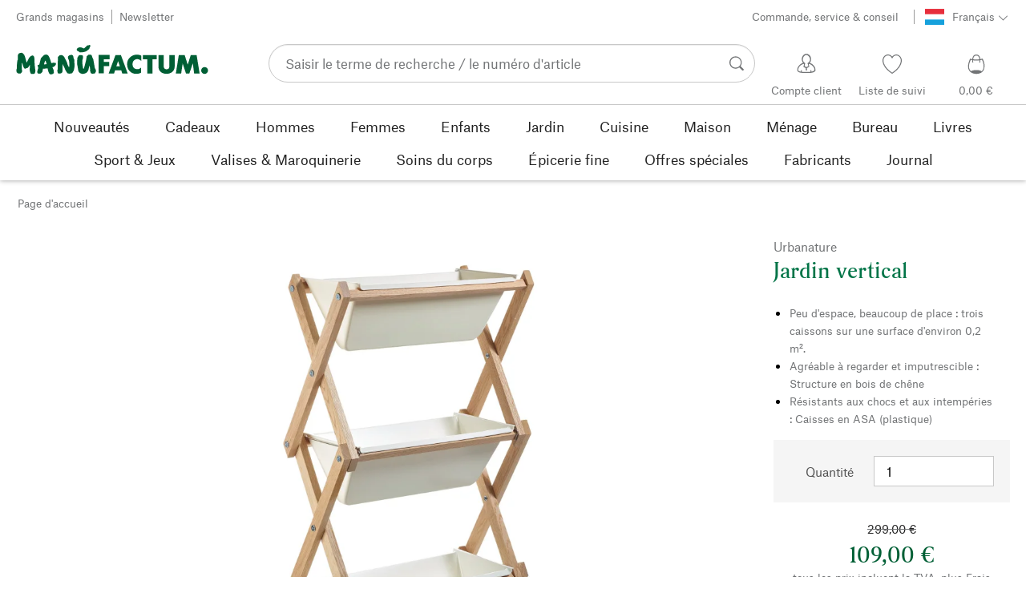

--- FILE ---
content_type: text/html; charset=utf-8
request_url: https://fr.manufactum-shop.lu/jardin-vertical-a20112/
body_size: 44135
content:
<!DOCTYPE html>
      <html lang="fr" class="mf-noscript render-web mf-mac_os ">
        <head>
          <!--# block name="defaultfallback" --><!--# endblock -->
          <meta charSet="utf-8" />
          <meta http-equiv="X-UA-Compatible" content="IE=edge" />
          <title data-react-helmet="true">Jardin vertical | Manufactum</title>
          <meta name="viewport" content="width=device-width, initial-scale=1" />
          <link rel="dns-prefetch" href="https://scripts.sirv.com" crossorigin />
          <link rel="dns-prefetch" href="https://assets.manufactum.de" crossorigin />
          <link rel="preconnect" href="https://scripts.sirv.com" crossorigin />
          <link rel="preconnect" href="https://assets.manufactum.de" crossorigin />
          <meta data-react-helmet="true" name="apple-mobile-web-app-title" content="manufactum"/><meta data-react-helmet="true" name="application-name" content="manufactum"/><meta data-react-helmet="true" name="msapplication-config" content="/sell/static/manufactum/meta/browserconfig.xml"/><meta data-react-helmet="true" name="theme-color" content="#ffffff"/><meta data-react-helmet="true" name="description" content="Peu d&#x27;espace, beaucoup de place : trois caissons sur une surface d&#x27;environ 0,2 m². | Agréable à regarder et imputrescible : Structure en bois de chêne | Résistants aux chocs et aux intempéries : Caisses en ASA (plastique)"/><meta data-react-helmet="true" property="og:site_name" content="manufactum"/><meta data-react-helmet="true" property="og:title" content="Jardin vertical | Manufactum"/><meta data-react-helmet="true" property="og:type" content="product"/><meta data-react-helmet="true" property="og:description" content="Peu d&#x27;espace, beaucoup de place : trois caissons sur une surface d&#x27;environ 0,2 m². | Agréable à regarder et imputrescible : Structure en bois de chêne | Résistants aux chocs et aux intempéries : Caisses en ASA (plastique)"/><meta data-react-helmet="true" property="og:url" content="https://fr.manufactum-shop.lu/jardin-vertical-a20112/"/><meta data-react-helmet="true" property="og:image" content="https://assets.manufactum.de/p/020/020112/20112_01.jpg/jardin-vertical.jpg?profile=opengraph_mf"/><meta data-react-helmet="true" property="og:image:width" content="292"/><meta data-react-helmet="true" property="og:image:height" content="292"/><meta data-react-helmet="true" property="og:image" content="https://assets.manufactum.de/p/020/020112/20112_02.jpg/jardin-vertical.jpg?profile=opengraph_mf"/><meta data-react-helmet="true" property="og:image:width" content="292"/><meta data-react-helmet="true" property="og:image:height" content="292"/><meta data-react-helmet="true" property="og:image" content="https://assets.manufactum.de/p/020/020112/20112_03.jpg/jardin-vertical.jpg?profile=opengraph_mf"/><meta data-react-helmet="true" property="og:image:width" content="292"/><meta data-react-helmet="true" property="og:image:height" content="292"/><meta data-react-helmet="true" property="og:image" content="https://assets.manufactum.de/p/020/020112/20112_04.jpg/jardin-vertical.jpg?profile=opengraph_mf"/><meta data-react-helmet="true" property="og:image:width" content="292"/><meta data-react-helmet="true" property="og:image:height" content="292"/><meta data-react-helmet="true" property="og:image" content="https://assets.manufactum.de/p/020/020112/20112_05.jpg/jardin-vertical.jpg?profile=opengraph_mf"/><meta data-react-helmet="true" property="og:image:width" content="292"/><meta data-react-helmet="true" property="og:image:height" content="292"/><meta data-react-helmet="true" property="og:image:width" content="600"/><meta data-react-helmet="true" property="og:image:height" content="600"/>
          <link data-react-helmet="true" rel="apple-touch-icon" sizes="180x180" href="/sell/static/manufactum/meta/apple-touch-icon.png"/><link data-react-helmet="true" rel="icon" sizes="32x32" href="/sell/static/manufactum/meta/favicon-32x32.png" type="image/png"/><link data-react-helmet="true" rel="icon" sizes="16x16" href="/sell/static/manufactum/meta/favicon-16x16.png" type="image/png"/><link data-react-helmet="true" rel="manifest" href="/sell/static/manufactum/meta/site.webmanifest"/><link data-react-helmet="true" rel="mask-icon" href="/sell/static/manufactum/meta/safari-pinned-tab.svg" color="#005131"/><link data-react-helmet="true" rel="shortcut icon" href="/sell/static/manufactum/meta/favicon.ico"/><link data-react-helmet="true" rel="canonical" href="/jardin-vertical-a20112/"/><link data-react-helmet="true" rel="alternate" href="https://fr.manufactum-shop.lu/jardin-vertical-a20112/" hreflang="fr-lu"/>
          <script data-react-helmet="true" type="application/ld+json">{"itemListElement":[{"position":1,"item":{"name":"Jardin vertical","@id":"/jardin-vertical-a20112/"},"@type":"ListItem"}],"@context":"http://schema.org","@type":"BreadcrumbList"}</script><script data-react-helmet="true" type="application/ld+json">{"@context":"http://schema.org/","@type":"Product","@id":"1020112","name":"Jardin vertical","description":"Bacs avec trop-plein et grille de drainage en plastique (ASA). Structure en chêne.Hauteur 108 cm, largeur 58 cm, profondeur 38 cm. Poids 5,5 kg. Instructions et clé de montage fournies.","positiveNotes":{"@type":"ItemList","itemListElement":[{"@type":"ListItem","position":1,"name":"Peu d'espace, beaucoup de place : trois caissons sur une surface d'environ 0,2 m²."},{"@type":"ListItem","position":2,"name":"Agréable à regarder et imputrescible : Structure en bois de chêne"},{"@type":"ListItem","position":3,"name":"Résistants aux chocs et aux intempéries : Caisses en ASA (plastique)"}]},"sku":"20112","category":"","gtin13":"4260391280009","mpn":"20130211","image":["https://assets.manufactum.de/p/020/020112/20112_01.jpg/jardin-vertical.jpg?profile=pdsmain_1500"],"brand":{"@type":"Brand","name":"Urbanature"},"countryOfOrigin":"Allemagne","material":[],"offers":[{"@type":"Offer","url":"/jardin-vertical-a20112/","itemCondition":"http://schema.org/NewCondition","price":"109.00","priceCurrency":"EUR","sku":"20112","seller":{"@type":"Organization","name":"Manufactum"}}]}</script>
          
          <script>if(!!window.MSInputMethodContext && !!document.documentMode) {
  document.documentElement.classList.add('mf-ie11');
}</script>
          <link data-chunk="detail-page" rel="preload" as="style" href="/sell/static/manufactum/detail-page.b80f854575c33f7fd0d9.css">
<link data-chunk="search" rel="preload" as="style" href="/sell/static/manufactum/search.cac2bbf5b228d9d7908e.css">
<link data-chunk="pages" rel="preload" as="style" href="/sell/static/manufactum/pages.b2101fd56956340a77ca.css">
<link data-chunk="pages" rel="preload" as="script" href="/sell/static/manufactum/vendor-react.41e13b04760e9e33ef0f.js">
<link data-chunk="pages" rel="preload" as="script" href="/sell/static/manufactum/pages.ea7cff34ed14c13b6fa6.js">
<link data-chunk="search" rel="preload" as="script" href="/sell/static/manufactum/search.chunk.7f0f49fbc4a99edec740.js">
<link data-chunk="detail-page" rel="preload" as="script" href="/sell/static/manufactum/detail-page.chunk.4c81c7cf5e8c55ada2c2.js">
          <link data-chunk="pages" rel="stylesheet" href="/sell/static/manufactum/pages.b2101fd56956340a77ca.css">
<link data-chunk="search" rel="stylesheet" href="/sell/static/manufactum/search.cac2bbf5b228d9d7908e.css">
<link data-chunk="detail-page" rel="stylesheet" href="/sell/static/manufactum/detail-page.b80f854575c33f7fd0d9.css">
          <script id="__LOADABLE_REQUIRED_CHUNKS__" type="application/json">[187,16]</script><script id="__LOADABLE_REQUIRED_CHUNKS___ext" type="application/json">{"namedChunks":["search","detail-page"]}</script>
<script async data-chunk="pages" src="/sell/static/manufactum/vendor-react.41e13b04760e9e33ef0f.js"></script>
<script async data-chunk="pages" src="/sell/static/manufactum/pages.ea7cff34ed14c13b6fa6.js"></script>
<script async data-chunk="search" src="/sell/static/manufactum/search.chunk.7f0f49fbc4a99edec740.js"></script>
<script async data-chunk="detail-page" src="/sell/static/manufactum/detail-page.chunk.4c81c7cf5e8c55ada2c2.js"></script>
          <style>html { -webkit-text-size-adjust: 100%; }</style>
        </head>
        <body>
          <div id="sell-root"><div id="appRoot" class="mf-dNwSpWTV"><div class="visuallyHidden" aria-live="polite" aria-atomic="true"></div><div class="visuallyHidden" aria-live="assertive" aria-atomic="true"></div><span id="top" tabindex="-1"></span><a class="mf-KbPy1lFw" href="#content">Passer au contenu</a><div class="root" data-test-offcanvas="true" data-test-offcanvas-state="false" headerText="Menu" headerCloseLabel="Fermer" country="[object Object]"><div class="mf-qXnCpCGF" role="dialog" aria-modal="true" aria-labelledby="offCanvasNavigationHeader"><header class="mf-oOwNyna5"><div class="mf-OCgsjEdI"><span id="offCanvasNavigationHeader" class="mf-hzTZR32z mf-K2EYXkQ8 mf-cUr2rXrq">Menu</span></div></header><div class="mf-cmF2Htqd"></div></div></div><div class="mf-n2BypCIo"><header class="mf-mslNP4J_" data-test-sell-header="true"><div class="mf-GZx5qB3M" data-test-sell-banner="true"><div class="mf-Vb9TM9T0"><div class="mf-W3GDP1Mf"><ul class="mf-dHEsJuMh"><li class="mf-CQIRYftm"><small class="mf-qTdvruCH"><a class="mf-voJwC7go" data-prio2="true" href="/grands-magasins-c199341/">Grands magasins</a></small></li><li class="mf-CQIRYftm"><small class="mf-qTdvruCH"><a class="mf-voJwC7go" data-prio2="true" href="/sabonner-a-newsletter-c201039/">Newsletter</a></small></li></ul><div class="mf-EXsILk6a"><ul class="mf-dHEsJuMh"><li class="mf-CQIRYftm"><small class="mf-qTdvruCH"><a class="mf-voJwC7go" data-prio2="true" href="/contact-c199446/">Commande, service &amp; conseil<span class="mf-MABxgEIs"></span></a></small></li><li class="mf-CQIRYftm"><div class="mf-R9VMS9UO"><button class="mf-t0MGRtVR" type="button" id="menu-button-2fcfbdb5-7237-4189-98d9-3a154c706007" aria-haspopup="true" aria-controls="menu-14a5cd1d-d503-4a21-85f4-5fad58a685ae" data-test-menu-button="true"><svg class="mf-MEaXz3ki mf-IAH9_FcL" viewBox="0 0 27 23" width="27" height="23"><rect fill="#FFFFFF" height="23" width="27"></rect><g><path fill="#16A1DC" d="M0,11.53h27V23H0V11.53z"></path><path fill="#E72E3C" d="M0,0.06h27v11.47H0V0.06z"></path><path fill="#FFFFFF" d="M0,7.71h27v7.65H0V7.71z"></path></g></svg><small class="mf-hzTZR32z mf-depXjb_l">Français</small><span class="mf-SVGKzfR1"><svg class="mf-uhntC1Gy mf-vNJdx8BK" viewBox="0 0 15 15" width="24" height="24"><path d="M14.7,3.7c-0.3-0.3-0.7-0.3-1,0L7.5,9.9L1.2,3.7c-0.3-0.3-0.7-0.3-1,0C0,4,0,4.4,0.3,4.7L7,11.3c0.1,0.1,0.3,0.2,0.5,0.2c0,0,0,0,0,0c0,0,0,0,0,0c0.2,0,0.3-0.1,0.5-0.2l6.7-6.6C15,4.4,15,4,14.7,3.7z"></path></svg></span></button><ul class="mf-FuX_mGXf" id="menu-14a5cd1d-d503-4a21-85f4-5fad58a685ae" role="menu" aria-labelledby="menu-button-2fcfbdb5-7237-4189-98d9-3a154c706007" data-test-menu-button-list="true"><li class="mf-mT87BChH" role="none"><a class="mf-bKwbXZiV" href="https://fr.manufactum-shop.lu" role="menuitem">Français</a></li><li class="mf-mT87BChH" role="none"><a class="mf-bKwbXZiV" href="https://de.manufactum-shop.lu" role="menuitem">Allemand</a></li></ul></div></li></ul></div></div></div></div><div class="mf-KEgbD2_n" data-test-sell-head-main="true"><div class="mf-ggCOddfa"><a href="/plan-site-c199459/" aria-haspopup="true" aria-expanded="false" aria-label="Menu" data-test-sell-menu-icon="true"><svg class="mf-uhntC1Gy mf-MhmRDaji" viewBox="0 0 28 28" width="24" height="24"><rect y="13.05" width="27.51" height="1.49"></rect><rect y="19.05" width="27.51" height="1.49"></rect><rect x="0.04" y="25.05" width="27.51" height="1.49"></rect><path d="M4.3,9L2.4,3.4h0V9h-1V2.3H3L4.9,7.6h0L6.8,2.3H8.4V9H7.3V3.4h0L5.3,9h-1Z" transform="translate(-0.2 -0.5)"></path><path d="M13.4,9H9.6V2.3h3.8V3.2H10.7V5h2.5V6H10.7V8.1h2.7V9Z" transform="translate(-0.2 -0.5)"></path><path d="M20,9H18.7L15.4,3.7h0V4c0,0.6.1,1.1,0.1,1.6V9h-1V2.3h1.3L19,7.6h0V2.3h1V9Z" transform="translate(-0.2 -0.5)"></path><path d="M26.6,2.3V6.6a2.77,2.77,0,0,1-.3,1.3,2,2,0,0,1-.9.9,3.19,3.19,0,0,1-1.4.3,2.35,2.35,0,0,1-1.9-.7,2.14,2.14,0,0,1-.7-1.8V2.3h1.1V6.5a1.34,1.34,0,0,0,.4,1.2,2.14,2.14,0,0,0,1.2.4,1.43,1.43,0,0,0,1.6-1.6V2.3h0.9Z" transform="translate(-0.2 -0.5)"></path></svg></a></div><div class="mf-bRtC8ksy"><div class="mf-xZH3FAgX"><a href="/" class="mf-b5WLenbj" data-test-sell-logo="true"><div class="mf-XtFYcKen"><svg xmlns="http://www.w3.org/2000/svg" viewBox="0 0 270 46" aria-label="Page d&#x27;accueil de Manufactum"><path style="fill:#005f35" d="M98.2 5.9c1-1 1-1.6 3-2 .3 0 .6.2.8.1.8-.4 2-1.4 2.2.5.2 2.6-1.4 2.3-1.1 3.8.1.6-2.8 2.8-4.1 3.7-1.3.9-4.1 1.5-5.8 1.7 0 0-2.7.2-3.2.2-.8.1-.9-.5-1.7-1 0 0-1.9-.7-2.5-1.4-.4-.5-.8-1.7-.6-2.1.3-.4 1.2-2 2.3-2.1.5 0 1.5-.6 2-.5.5 0 3.3.1 4.8 1.3.4.3 1 .2 1.3 0 .6-.3 1.6-1.3 2.6-2.2zm166.5 28.5c-2.6 0-4.8 2.1-4.8 4.8 0 2.6 2.1 4.8 4.8 4.8 2.6 0 4.8-2.1 4.8-4.8s-2.1-4.8-4.8-4.8zM8 14.4c-1.1-.1-2.6.3-3.4.7S3 16.3 2.7 17.5c-.4 1.3-.2 5.7-.2 6.4-.1.8-.5.5-.6 1.5-.7 3.4-.8 7.8-.9 11.1 0 .5-.5 1-.5 1.4v.7c0 1.2.2 2.6.3 3s.5.7 1.1.9c.2.1.5.7.8.8 1.4.3 3 .4 3.5.2.8-.2 2.4-2.4 2.4-3.2S8 38 8.1 36.4c.1-1.6.1-6.8.2-8.4 0-.2.1-.1.1-.1.4.8 1.3 4.9 2.1 6.6.5 1.1 1 2 1.8 2.2.6.2 1.9-.5 2.3-.7.4-.2 1 0 1.4-.2 1.2-.9 2.5-3 3.2-4.4.1-.1.1-.1.2 0 .1 1 0 2.7-.2 5.1s.4 4.2.5 4.9c.2.7.7 1.6 1.2 2.3s3.9.6 4.9-.1c.5-.4.9-1 .9-1.6 0-1 .6-1.4.5-2.5-.8-4.7-1.4-10.5-1.4-15.4 0-2.5-.4-4.3-.7-4.5-.7-.5-.7-1.2-1.4-1.4-.7-.2-2.2.4-3 .8-.6.3-.9 1-1.2 1.4-.2.3-.7.3-1 .8-.8 1.2-2.5 5-3.5 7-.1.1-.2.2-.2 0-.7-2.9-2.4-9-3.4-11-.2-.6-1-.7-1.2-1.1-.3-.4-.9-1.6-2.2-1.7zm64.5 17c-.5-1-.7-2.7-1.1-3.7-1.4-3.3-2.9-5.2-3.6-7.1-.5-1.3-2.1-2.3-3.4-2.9-.6-.3-2-.1-3.3.4-.4.1-.7.8-1 1-.7.4-1.2.9-1.4 1.5 0 1.5-.2 13.2-.3 17 0 .6-.3.8-.4 1.2-.1 1.3.4 3.8.8 4.3.5.5 3.4.6 5-.2.4-.2.7-.6.8-1s.5-.5.5-1.2c.1-2.4 0-8.5.2-10.3 0-.1.1-.1.1 0 .3 1.2 1.7 3.1 2.7 5.2.5 1 .5 1.8 1 2.7 1.4 2.6 2.7 4.5 3.3 4.9 1 .7 5.8.6 6.6-.6.4-.5 1.9-3 2.1-3.7.6-2.8 1.4-5.5 1-8.4-.4-2.4.1-4.6-.5-7-.1-.4-.5-.6-.7-1.1-.5-1.9-.3-4.3-2.4-5-1-.4-4.7.7-5.3 1.9-.4.7-.3 2.3 0 3.6.2.7.5.7.7 1.2 1 2.6 1.2 8.6.5 10.7-1.1-1.8-1.9-3.4-1.9-3.4zm50.6 1.8h7.6v-5.9h-7.6v-3.7h8.3v-6.1H116v25.8h7.1V33.2zm20.1-7.2l2.6 7.4h-5l2.4-7.4zM130 43.4h7.6L139 39h8.7l1.4 4.4h7.6l-9.5-25.8h-7.6L130 43.4zm45.7-25c-1.8-1-4.6-1.4-7.1-1.3-5.1.2-12.8 4.4-12.7 13.5.1 7.8 5.4 13.4 12.7 13.3 3.1 0 5-.4 7-1.7v-7.1c-1.4 1.2-2.8 2.3-5.1 2.3-3.2 0-7-1.5-7-6.9-.1-5 3.6-7.2 6.9-7.2 2.2 0 4.5 1.7 5.3 2.5v-7.4zm15.8 5.3h6v-6.1h-19.4v6.1h6.1v19.7h7.3V23.7zm19.8 20.2c6.4 0 11.4-3.8 11.4-10.5V17.6h-7.4V33c0 3.8-2.2 4.5-4 4.5s-4-.7-4-4.5V17.6h-7.4v15.9c0 7 5 10.4 11.4 10.4zm20.5-.5l2.1-14 4.7 14h4.7l4.9-14.2 1.8 14.2h7.7l-4.2-25.8h-8.2L241 31.1l-4.3-13.5h-8.2l-4.2 25.8h7.5zM87.5 39.8c.5 1.6 2.1 3.4 4.9 4.1 1.9.4 6.5-.6 7.7-2.8.4-.7.9-1.2 1.5-2.7.2-.5.4-1.9.5-2.4.6-1.7.8-3 1-3.5 0-.1.1-.1.2 0 .1.2.3 2.3.7 4.7.1.4-.2 1.3-.1 1.9.2 1.2.7 3.2 1.1 3.7s1 .9 2 .9c.9 0 2.7-.1 3.6-.4.6-.2 1-2.1 1.4-2.6.4-.4 0-1.8-.4-3.1-.2-.7-.7-1-.9-1.6-.5-1.7-1.4-8.1-2.3-12.4-.2-.8-1.5-2.8-1.6-3.7-.1-.8-.8-2.2-1.3-2.5-1.1-.6-3.6-.3-3.9-.2-.7.2-.5 1-1.4 1.3-.6.2-1 .7-1.1 1.2-.2 1.6-.4 3.1-.7 4.7-.7 3.5-2.9 11.1-3.1 12-.2.6-1.1.5-1.2-.2-.2-1.6-.7-3.9-.9-5.8-.1-1.5-.2-6.8.3-7.2s.6-4.2.2-4.8c-.5-.7-4.2-1-5.4-.3-.2.1-.8.7-1 1.4-.2.7-1 1-1.1 1.8-.3 2.2-.5 6-.5 8.2 0 .8.2 1.4.3 2.2.6 2.6 1.1 6.9 1.5 8.1zM49.4 28.9c2.2-.5 3.7-.6 3.9-.6.5 0 .6.5 1.2.4.5 0 1-.3 1.2 0 .3.4.4 1.1.2 1.8-.4 1.4-.8 1.7-1.7 2.3-.3.2-.2.7-.7 1-.7.3-1.6.7-2.4.9.3 1.1 1.1 2.6 1.8 4.4.2.7-.2.9 0 1.9.2.7.2 1.7-.2 2.1-.7 1.1-3.1 1.6-4 1.6-.8 0-1.4-.2-2.4-1.8-.7-1.1-1.4-3.7-2.1-6.7-1.6.2-3.1.4-4.4.5-.7 0-1.3.1-2 .1-.4 2.1-.7 3.8-.9 4.3-.3 1-1.1.7-1.6 1.9-.3.7-4.4 1-5 0-.5-.8-.5-1.7-.4-2.7.2-1.3.7-2.7 1.1-4 0-.2.1-.4.2-.6-.3-.5-.5-1-.4-1.5 0-.7-.7-.9-.6-1.8 0-.8 1.5-1.4 2.2-1.4h.2c.9-3.3 1.6-6.1 2-7.9.5-2.4 1.8-2 2.8-3.6.5-.7 1.4-1.6 2.2-2 1.6-.8 3.5-.8 5 .2 2.6 1.9 4.8 11.2 4.8 11.2zm-6.5 1.4c-.6-2.4-1.2-4.4-1.7-5.1-.7.9-1.4 3.1-2 5.6 1.3-.1 2.5-.3 3.7-.5z"></path></svg></div></a></div></div><div class="mf-nVDdqQBA mf-o6nKlqlv"><div class="mf-foihCvPk" data-test-sell-search-box="true"><form method="GET" action="/suche/" role="search" data-test-sell-search-form="true"><div class="mf-rsjRM5E1"><div class="mf-a5uaQo1M"><label class="mf-iwiiAwA4" for="searchbar-fffca701-d01c-4161-8766-07d9e819209e">Saisir le terme de recherche / le numéro d&#x27;article</label><input aria-autocomplete="list" aria-controls="searchform-51d61af7-8867-4629-bb6a-9fd5d183a832" data-test-sell-search-input="true" id="searchbar-fffca701-d01c-4161-8766-07d9e819209e" autoComplete="off" class="mf-yNalz9TN" name="q" placeholder="Saisir le terme de recherche / le numéro d&#x27;article" type="text" value=""/><button class="mf-C1GbQQfw" type="submit" data-test-sell-search-input-submit="true"><span class="mf-pkuBFUqK"><svg class="mf-uhntC1Gy mf-v74eHooM alt" viewBox="0 -0.3 22 22" width="24" height="24" aria-label="Rechercher"><title>Rechercher</title><path d="M21.4,19.4l-4.3-4.3c0,0,0,0-0.1-0.1c1.1-1.6,1.8-3.5,1.8-5.5c0-5.2-4.2-9.4-9.4-9.4c-5.2,0-9.4,4.2-9.4,9.4c0,5.2,4.2,9.4,9.4,9.4c2.1,0,4-0.7,5.6-1.9c0,0,0,0,0,0l4.3,4.3c0.6,0.6,1.4,0.6,1.9,0.1l0.2-0.2C22.1,20.8,22,20,21.4,19.4zM1.7,9.5c0-4.3,3.5-7.8,7.8-7.8s7.8,3.5,7.8,7.8c0,4.3-3.5,7.8-7.8,7.8S1.7,13.9,1.7,9.5z"></path></svg></span></button></div></div><div class="mf-tR_jqUZN mf-G7LAUrYP" id="searchform-51d61af7-8867-4629-bb6a-9fd5d183a832" data-test-sell-search-history-container="true"></div><div class="mf-bzs0GGov mf-G7LAUrYP" id="searchform-51d61af7-8867-4629-bb6a-9fd5d183a832" data-test-sell-search-suggestions-container="true"></div></form></div></div><div class="mf-Br8NGPey" data-test-sell-my-account="true"><a data-test-stelar-header-account="inactive" class="mf-Q4GYGz1x" href="/compteclient"><svg class="mf-tPpZtf4x mf-yMMx2xRM" viewBox="0 0 36 36" width="36" height="36"><path d="M22.2 15.5c1.1-1.2 1.7-2.8 1.7-4.6 0-3.7-2.6-6.7-5.8-6.7-3.2-.1-5.8 2.9-5.8 6.6 0 1.9.6 3.5 1.6 4.7-4.3 1.3-7.3 5.2-7.3 8.7 0 3.6 5.1 3.9 11.4 3.9 6.3.1 11.4-.5 11.4-3.9 0-3.5-2.9-7.4-7.2-8.7zm-8.6-4.3c0-2.7 1.9-5.5 4.4-5.5 2.4 0 4.5 2.8 4.5 5.5 0 1.7-.8 3.1-2 4-.5.2-1.1.5-1.1 1.1 0 .2.3.5.4.7l.7 2.5-2.5 1.2-2.3-1.2.6-2.6c0-.1.3-.4.3-.6 0-.5-.6-.9-1-1.1-1.2-.9-2-2.4-2-4zm12 14.9c-.2.1-.8.2-1.3.3l-.1-1.5c0-.2-.2-.4-.5-.4h-.2c-.2 0-.4.2-.4.5l.1 1.6c-1.5.1-3.2.2-5.1.2-1.9 0-4.1-.1-5.8-.2l.1-1.5c.1-.3-.1-.5-.4-.5h-.2c-.3-.1-.5.1-.5.4l-.1 1.5c-.3-.1-.7-.2-.8-.2-1.5-.4-2.6-.9-2.6-2 0-3.2 2.7-6.3 6.3-7.4 0 0 .9-.2 1 0 .1.2-.8 3.5-.8 3.5l3 1.7v2.2c0 .5.2.8.7.8h.1c.5-.1.7-.3.7-.9l-.2-2.1 3.1-1.9s-.8-2.7-.8-3.3c0-.2.9 0 .9 0 3.6 1.1 6.2 4.2 6.3 7.2 0 .8-1 1.6-2.5 2z"></path></svg><span class="mf-xx3TiJq6">Compte client</span></a></div><div class="mf-nxOFCFC1" data-test-sell-mini-notepad="true"><a data-test-stelar-header-wishlist="inactive" class="mf-Q4GYGz1x" href="/aide-memoire"><svg viewBox="-6 -7 36 36" width="36" height="36" class="mf-yMMx2xRM"><path d="M11.7,23.9C1.1,17,0,10.1,0,7.5C0,3.4,3,0,6.8,0c2,0,3.9,1,5.1,2.6L12,2.7l0.1-0.1C13.4,1,15.3,0,17.2,0 C20.9,0,24,3.4,24,7.5c0,2.6-1.1,9.5-11.7,16.4L12,24.1L11.7,23.9z M6.8,1.2C3.7,1.2,1.2,4,1.2,7.5c0,5,4,10.6,10.7,15.1l0.1,0.1 l0.1-0.1c6.7-4.5,10.7-10.1,10.7-15.1c0-3.5-2.5-6.3-5.6-6.3c-1.9,0-3.7,1.1-4.7,3l-0.5,1l-0.5-1C10.5,2.3,8.7,1.2,6.8,1.2z"></path></svg><span class="mf-xx3TiJq6">Liste de suivi</span></a></div><div class="mf-u1uFIXXK" data-test-sell-mini-cart="true"><a data-test-stelar-header-basket="inactive" class="mf-Q4GYGz1x mf-5kNdmZ06" href="/panier"><svg class="mf-Qyn0PGzU mf-yMMx2xRM" viewBox="0 0 36 36" width="36" height="36"><g><path d="M18 29.2c5.6 0 11-2.7 10.2-11.7-.3-3.3-2.1-6.8-2.4-7.4-.8.3-1.8.5-2.8.7-.3-3.3-1.6-5.7-5-5.7-3.3 0-4.6 2.4-5 5.7-1-.1-1.9-.3-2.7-.6-.5.8-1.9 4.2-2.4 7.4C6.6 26 12.4 29.2 18 29.2zm0-22.9c2.6 0 3.6 2 3.9 4.7-1.2.2-2.5.3-3.9.3-1.3 0-2.7-.1-3.9-.3.3-2.7 1.4-4.7 3.9-4.7zM9 18.1c.4-2.8 1.7-5.7 2.1-6.4.6.1 1.2.3 1.8.4v.7c0 .7 0 1.4.1 2.1h1.2c-.1-.7-.2-1.4-.2-2.2v-.4c1.2.2 2.6.3 4 .3s2.7-.1 3.9-.3v.4c0 .8 0 1.5-.1 2.2H23c.1-.7.1-1.4.1-2.1v-.7c.7-.2 1.3-.3 1.9-.5.3.5 1.8 3.5 2.1 6.5.4 3.9-.7 6.4-2.5 7.9-.6-.9-3.4-1.6-6.6-1.6-3.1 0-5.8.6-6.5 1.5-1.9-1.5-3.1-4.1-2.5-7.8z"></path></g></svg><span class="mf-xx3TiJq6">0,00 €</span></a></div><div class="mf-uNeZULYn" data-test-sell-navigation="true"><nav data-test-sell-flyout-navigation="true" aria-label="Menu principal" class=""><ul class="mf-m1HFoIcf mf-jkWbEZQT"><li class="mf-_RqMt9TL mf-mmCbxmgi"><div class="mf-YeUvJyE0"><a data-test-sell-flyout-toplevellink="true" href="/nouveautes-c198241/" class="mf-sJUqPhQo"><span>Nouveautés</span></a></div></li><li class="mf-_RqMt9TL mf-mmCbxmgi"><div class="mf-YeUvJyE0"><a data-test-sell-flyout-toplevellink="true" href="/cadeaux-c199132/" class="mf-sJUqPhQo"><span>Cadeaux</span></a></div></li><li class="mf-_RqMt9TL mf-mmCbxmgi"><div class="mf-YeUvJyE0"><a data-test-sell-flyout-toplevellink="true" href="/hommes-c194451/" class="mf-sJUqPhQo"><span>Hommes</span></a></div></li><li class="mf-_RqMt9TL mf-mmCbxmgi"><div class="mf-YeUvJyE0"><a data-test-sell-flyout-toplevellink="true" href="/femmes-c194472/" class="mf-sJUqPhQo"><span>Femmes</span></a></div></li><li class="mf-_RqMt9TL mf-mmCbxmgi"><div class="mf-YeUvJyE0"><a data-test-sell-flyout-toplevellink="true" href="/enfants-c198636/" class="mf-sJUqPhQo"><span>Enfants</span></a></div></li><li class="mf-_RqMt9TL mf-mmCbxmgi"><div class="mf-YeUvJyE0"><a data-test-sell-flyout-toplevellink="true" href="/jardin-c172792/" class="mf-sJUqPhQo"><span>Jardin</span></a></div></li><li class="mf-_RqMt9TL mf-mmCbxmgi"><div class="mf-YeUvJyE0"><a data-test-sell-flyout-toplevellink="true" href="/cuisine-c198745/" class="mf-sJUqPhQo"><span>Cuisine</span></a></div></li><li class="mf-_RqMt9TL mf-mmCbxmgi"><div class="mf-YeUvJyE0"><a data-test-sell-flyout-toplevellink="true" href="/maison-c198753/" class="mf-sJUqPhQo"><span>Maison</span></a></div></li><li class="mf-_RqMt9TL mf-mmCbxmgi"><div class="mf-YeUvJyE0"><a data-test-sell-flyout-toplevellink="true" href="/menage-c202241/" class="mf-sJUqPhQo"><span>Ménage</span></a></div></li><li class="mf-_RqMt9TL mf-mmCbxmgi"><div class="mf-YeUvJyE0"><a data-test-sell-flyout-toplevellink="true" href="/bureau-c175242/" class="mf-sJUqPhQo"><span>Bureau</span></a></div></li><li class="mf-_RqMt9TL mf-mmCbxmgi"><div class="mf-YeUvJyE0"><a data-test-sell-flyout-toplevellink="true" href="/livres-c172709/" class="mf-sJUqPhQo"><span>Livres</span></a></div></li><li class="mf-_RqMt9TL mf-mmCbxmgi"><div class="mf-YeUvJyE0"><a data-test-sell-flyout-toplevellink="true" href="/sport-jeux-c189822/" class="mf-sJUqPhQo"><span>Sport &amp; Jeux</span></a></div></li><li class="mf-_RqMt9TL mf-mmCbxmgi"><div class="mf-YeUvJyE0"><a data-test-sell-flyout-toplevellink="true" href="/valises-maroquinerie-c175685/" class="mf-sJUqPhQo"><span>Valises &amp; Maroquinerie</span></a></div></li><li class="mf-_RqMt9TL mf-mmCbxmgi"><div class="mf-YeUvJyE0"><a data-test-sell-flyout-toplevellink="true" href="/soins-corps-c172436/" class="mf-sJUqPhQo"><span>Soins du corps</span></a></div></li><li class="mf-_RqMt9TL mf-mmCbxmgi"><div class="mf-YeUvJyE0"><a data-test-sell-flyout-toplevellink="true" href="/epicerie-fine-c172112/" class="mf-sJUqPhQo"><span>Épicerie fine</span></a></div></li><li class="mf-_RqMt9TL mf-mmCbxmgi"><div class="mf-YeUvJyE0"><a data-test-sell-flyout-toplevellink="true" href="/offres-speciales-c189274/" class="mf-sJUqPhQo"><span>Offres spéciales</span></a></div></li><li class="mf-_RqMt9TL mf-mmCbxmgi"><div class="mf-YeUvJyE0"><a data-test-sell-flyout-toplevellink="true" href="/fabricants-c199727/" class="mf-sJUqPhQo"><span>Fabricants</span></a></div></li><li class="mf-_RqMt9TL mf-mmCbxmgi"><div class="mf-YeUvJyE0"><a data-test-sell-flyout-toplevellink="true" href="/journal-c199429/" class="mf-sJUqPhQo"><span>Journal</span></a></div></li></ul></nav></div><div class="mf-nVDdqQBA mf-ysJcJa72"><div class="mf-foihCvPk" data-test-sell-search-box="true"><form method="GET" action="/suche/" role="search" data-test-sell-search-form="true"><div class="mf-rsjRM5E1"><div class="mf-a5uaQo1M"><label class="mf-iwiiAwA4" for="searchbar-545edc9f-c31d-48e9-8c0f-6a0d579659bd">Saisir le terme de recherche / le numéro d&#x27;article</label><input aria-autocomplete="list" aria-controls="searchform-959a3333-eb3f-48e8-abeb-e443e13c7008" data-test-sell-search-input="true" id="searchbar-545edc9f-c31d-48e9-8c0f-6a0d579659bd" autoComplete="off" class="mf-yNalz9TN" name="q" placeholder="Saisir le terme de recherche / le numéro d&#x27;article" type="text" value=""/><button class="mf-C1GbQQfw" type="submit" data-test-sell-search-input-submit="true"><span class="mf-pkuBFUqK"><svg class="mf-uhntC1Gy mf-v74eHooM alt" viewBox="0 -0.3 22 22" width="24" height="24" aria-label="Rechercher"><title>Rechercher</title><path d="M21.4,19.4l-4.3-4.3c0,0,0,0-0.1-0.1c1.1-1.6,1.8-3.5,1.8-5.5c0-5.2-4.2-9.4-9.4-9.4c-5.2,0-9.4,4.2-9.4,9.4c0,5.2,4.2,9.4,9.4,9.4c2.1,0,4-0.7,5.6-1.9c0,0,0,0,0,0l4.3,4.3c0.6,0.6,1.4,0.6,1.9,0.1l0.2-0.2C22.1,20.8,22,20,21.4,19.4zM1.7,9.5c0-4.3,3.5-7.8,7.8-7.8s7.8,3.5,7.8,7.8c0,4.3-3.5,7.8-7.8,7.8S1.7,13.9,1.7,9.5z"></path></svg></span></button></div></div><div class="mf-tR_jqUZN mf-G7LAUrYP" id="searchform-959a3333-eb3f-48e8-abeb-e443e13c7008" data-test-sell-search-history-container="true"></div><div class="mf-bzs0GGov mf-G7LAUrYP" id="searchform-959a3333-eb3f-48e8-abeb-e443e13c7008" data-test-sell-search-suggestions-container="true"></div></form></div></div></div></header><div><div aria-hidden="true" class="mf-ceZ3vJ2p" data-test-stelar-overlay-background="true"></div><div aria-hidden="true" class="mf-mYCtuieo"><div class="mf-_qrDIOj3" aria-hidden="true"></div></div></div><div class="mf-ssY_ApUE"><div data-test-sell-detail-page="true"><div class="mf-lcPi8Yx_" data-test-sell-breadcrumb="true"><nav aria-label="Breadcrumb" class="mf-vIdadmGd"><ul class="mf-UgpUpkcn"><li class="mf-_6ZPSxXi"><small class="mf-hzTZR32z mf-depXjb_l"><span class="mf-h_EFCIsy"><a class="" data-prio2="true" href="/" rel="index">Page d&#x27;accueil</a></span></small></li></ul></nav></div><main id="content"><div class="mf-_6jWb5cv"><div class="mf-wpeau5Ou"><div class="mf-VrBMa6qk mf-d6Ah7w2G"><div><span class="mf-hzTZR32z mf-xPuHr8aN">Urbanature</span></div><div><h1 class="mf-BksdUEaq mf-ik8nEiGN mf-JbTVYPa1">Jardin vertical</h1></div><div></div></div><div data-test-sell-product-images-container="true" class="mf-m5mmK8_J mf-VerpgM85"><div class="mf-Tr43BlAG"><div class="pdp-gallery-container"><div class="pdp-gallery-thumbnails"></div><div class="mf-z6sOialy"><div class="pdp-gallery-placeholder"><img id="firstImage" class="mf-wDiEPHdo mf-LagpPV4x" src="https://assets.manufactum.de/p/020/020112/20112_01.jpg/jardin-vertical.jpg?profile=pdsmain_150" alt="Jardin vertical" srcSet="https://assets.manufactum.de/p/020/020112/20112_01.jpg/jardin-vertical.jpg?profile=pdsmain_150 150w, https://assets.manufactum.de/p/020/020112/20112_01.jpg/jardin-vertical.jpg?profile=pdsmain_200 200w, https://assets.manufactum.de/p/020/020112/20112_01.jpg/jardin-vertical.jpg?profile=pdsmain_300 300w, https://assets.manufactum.de/p/020/020112/20112_01.jpg/jardin-vertical.jpg?profile=pdsmain_400 400w, https://assets.manufactum.de/p/020/020112/20112_01.jpg/jardin-vertical.jpg?profile=pdsmain_500 500w, https://assets.manufactum.de/p/020/020112/20112_01.jpg/jardin-vertical.jpg?profile=pdsmain_750 750w, https://assets.manufactum.de/p/020/020112/20112_01.jpg/jardin-vertical.jpg?profile=pdsmain_1000 1000w"/></div></div></div></div></div></div><div class="mf-GVbu7Vq7"><div class="mf-VrBMa6qk mf-s4OOcX4u"><div><span class="mf-hzTZR32z mf-xPuHr8aN">Urbanature</span></div><div><h1 class="mf-BksdUEaq mf-ik8nEiGN mf-JbTVYPa1">Jardin vertical</h1></div><div></div></div><div class="mf-x4bXFBYS"><ul class="mf-zairNCA8"><li><small class="mf-hzTZR32z mf-depXjb_l">Peu d&#x27;espace, beaucoup de place : trois caissons sur une surface d&#x27;environ 0,2 m².</small></li><li><small class="mf-hzTZR32z mf-depXjb_l">Agréable à regarder et imputrescible : Structure en bois de chêne</small></li><li><small class="mf-hzTZR32z mf-depXjb_l">Résistants aux chocs et aux intempéries : Caisses en ASA (plastique)</small></li></ul></div><div data-test-sell-detail-order-form="true"><form method="post" action="/api/ase/checkout/shared/public/basket/lineitem"><div class="mf-nz3a8JDF"><div class="root" data-test-sell-variant-selection="true"><input type="hidden" id="onlySelectableArticleNumber" name="articleNumber" value="20112"/></div><div data-test-sell-product-quantity="true"><div class="mf-TjD0laEr mf-zspFJtCK"><div class="mf-XQ1jfv7H mf-Y6P0mxuF"><label class="mf-vcCLopRt" for="quantity">Quantité<!-- --> </label></div><div class="mf-XQ1jfv7H mf-l5kdJL2l"><div class="mf-ubJkoJkU"><input autoComplete="off" class="mf-CvWaIlON" id="quantity" type="text" name="quantity" inputMode="decimal" value="1"/></div></div></div></div></div><div class="mf-ofNceV_n mf-kmiGpUyc mf-PKUb3wBg"><div class="mf-ay_Mc8Tl"><span data-test-stelar-price-oldprice="true" class="mf-hzTZR32z mf-cUr2rXrq mf-RONUBbpX"><s>299,00 €</s></span></div><ins data-test-stelar-price-price="true" class="mf-GK2HYizn mf-PKUb3wBg">109,00 €</ins><span class="mf-FqIPrsxP"><small data-test-stelar-price-vatandshippingnote="true" class="mf-hzTZR32z mf-depXjb_l"><span>tous les prix incluent la TVA, plus<!-- --> <a rel="nofollow" href="/livraison-expedition-c199449/" data-test-sell-shipping-link="true">Frais d&#x27;expédition</a></span></small></span></div><div class="mf-Ep3jfsTg"><small class="mf-hzTZR32z mf-depXjb_l"><a href="/livraison-expedition-c199449/">Envoi compensé en CO₂ avec DHL</a></small></div><input type="hidden" id="target" name="target" value="/jardin-vertical-a20112/"/></form></div><div class="mf-rsbvl1Is"><form method="post" action="/api/ase/checkout/shared/public/wishlist/add"><button data-test-sell-addtonotepad-button="true" type="submit" class="mf-rvAP3Son icon mf-ZmS4NhbR mf-mwtgOluS mf-WV1dkIrz"><span class="mf-lHzPz8TD mf-UpvG29mB"><span class="mf-Cgu7oVHj"><span class="mf-VzsSgLBg mf-csje5z9r"><svg class="mf-uhntC1Gy mf-fuwn4nBk" viewBox="0 0 36 36" width="24" height="24"><path d="M17.6,34.4C2.9,24.8,1.4,15.3,1.4,11.7C1.4,6,5.6,1.3,10.8,1.3c2.8,0,5.4,1.4,7,3.6L18,5.1l0.1-0.1c1.8-2.2,4.4-3.6,7-3.6 c5.1,0,9.4,4.7,9.4,10.4c0,3.6-1.5,13.1-16.2,22.7L18,34.7L17.6,34.4z M10.8,3c-4.3,0-7.7,3.9-7.7,8.7c0,6.9,5.5,14.6,14.8,20.9 l0.1,0.1l0.1-0.1c9.3-6.2,14.8-14,14.8-20.9c0-4.8-3.5-8.7-7.7-8.7c-2.6,0-5.1,1.5-6.5,4.1L18,8.5l-0.7-1.4C15.9,4.5,13.4,3,10.8,3z"></path></svg></span> <span data-test-text="true">Retenir</span></span></span></button><input type="hidden" id="target" name="target" value="/jardin-vertical-a20112/"/><input type="hidden" id="stockKeepingUnitCode" name="stockKeepingUnitCode" value="20112"/></form></div><div class="mf-lVAohRZY"><div><div data-test-stelar-availability-texts="true"><small class="mf-hzTZR32z mf-depXjb_l mf-qYWXQ5ue mf-ty2FdwiO">En rupture de stock</small><small class="mf-hzTZR32z mf-depXjb_l">, <!-- -->N&#x27;est plus disponible</small></div></div></div><div><div aria-hidden="true" class="mf-ceZ3vJ2p" data-test-stelar-overlay-background="true"></div><div aria-hidden="true" class="mf-mYCtuieo"><div aria-hidden="true" class="mf-l1dU3rRI"></div></div></div></div></div><div data-test-sell-stripes-container="true"><div class="mf-uaUFPsGF mf-ZZ4aT34A"><div class="mf-wTyCDcHM mf-S93pkr9H"><div class="mf-jZdNy0Fk" data-test-sell-stripe-recommendations="true" data-epoq-widget-id="pds"></div></div></div><div class="mf-uaUFPsGF mf-ZZ4aT34A"><div class="mf-wTyCDcHM mf-S93pkr9H"><div class="mf-ikIk0Ikq"><div class="mf-hfpC54eq mf-RndWBz07"><div data-test-sell-stripe-common-info="true"><h2 class="mf-BksdUEaq mf-I9vADH5P mf-Xkf4V7Gp">Informations générales</h2><div class="mf-iGqe3gvU"><div data-test-sell-stripe-info-text="true"><h3 class="mf-BksdUEaq mf-yrWF598N mf-Xkf4V7Gp">Peu d&#x27;espace ? Beaucoup de place !</h3></div></div><div class="mf-iGqe3gvU"><div data-test-sell-stripe-info-text="true"><div class="mf-Zio54RG4"><p>Légumes, herbes aromatiques et plantes à fleurs poussent dans les trois bacs de ce jardin vertical et n'occupent pourtant qu'une surface au sol d'environ 0,2 m2. La structure pliante en bois de chêne peut être placée sur le plus petit balcon, mais aussi à l'intérieur, peut-être comme séparation végétale ou dans la cuisine. Les jardinières sont fabriquées en plastique ASA résistant aux intempéries et aux UV et sont très légères lorsqu'elles ne sont pas remplies. Leur forme qui se rétrécit vers le bas assure une répartition uniforme de la lumière, même sur les étages inférieurs. Un tamis de drainage est fourni pour chaque bac, ce qui (avec le trop-plein) aide à éviter la stagnation de l'eau. Et pendant les mois d'hiver, le support peut être replié et rangé, ce qui permet de gagner de la place.</p></div></div></div><div class="mf-iGqe3gvU"><div data-test-sell-stripe-info-text="true"><h3 class="mf-BksdUEaq mf-yrWF598N mf-Xkf4V7Gp">Remarque :</h3></div></div><div class="mf-iGqe3gvU"><div data-test-sell-stripe-info-text="true"><div class="mf-Zio54RG4"><p>En raison de la forte teneur en acide tannique du bois de chêne, des décolorations bleu-noir peuvent apparaître à la surface du bois en combinaison avec l'humidité et au contact de métaux ferreux. En outre, les soi-disant tanins peuvent être lessivés par l'eau de pluie et déteindre sur les supports et les matériaux adjacents.</p></div></div></div></div><div class="mf-Qd6CuEcG mf-P7jJtoye"><div class="mf-Pv_qGaam mf-h_chcZRk mf-aR97R3eB" style="order:initial"><div class="mf-R8Jh4Ygq mf-aR97R3eB"><h2><button type="button" class="mf-ndHQKbSs" id="accordion-header-prodSVDTO" aria-controls="accordion-content-prodSVDTO" aria-expanded="false"><span class="mf-BvF_Y60B">Acteur économique responsable pour l&#x27;UE</span><svg class="mf-uhntC1Gy mf-fuwn4nBk" viewBox="0 0 15 15" width="24" height="24"><path d="M14.7,3.7c-0.3-0.3-0.7-0.3-1,0L7.5,9.9L1.2,3.7c-0.3-0.3-0.7-0.3-1,0C0,4,0,4.4,0.3,4.7L7,11.3c0.1,0.1,0.3,0.2,0.5,0.2c0,0,0,0,0,0c0,0,0,0,0,0c0.2,0,0.3-0.1,0.5-0.2l6.7-6.6C15,4.4,15,4,14.7,3.7z"></path></svg></button></h2></div></div></div></div><div class="mf-yTNvGnPe"><div class="mf-V4syoPOX"><div class="mf-RHX0YYwN"><div data-test-sell-stripe-variant-info="true"><h2 class="mf-BksdUEaq mf-I9vADH5P mf-Xkf4V7Gp">Information sur le produit</h2><p class="mf-jQy6Jzto mf-knuVLtep"><span>Numéro d&#x27;article<!-- --> <!-- -->20112</span></p><div class="mf-vgAHLyoq"><ul class="mf-zairNCA8"><li><small class="mf-hzTZR32z mf-depXjb_l">Peu d&#x27;espace, beaucoup de place : trois caissons sur une surface d&#x27;environ 0,2 m².</small></li><li><small class="mf-hzTZR32z mf-depXjb_l">Agréable à regarder et imputrescible : Structure en bois de chêne</small></li><li><small class="mf-hzTZR32z mf-depXjb_l">Résistants aux chocs et aux intempéries : Caisses en ASA (plastique)</small></li></ul></div><div class="mf-ndZUET4_"><div class="mf-Zio54RG4"><p>Bacs avec trop-plein et grille de drainage en plastique (ASA). Structure en chêne.<br />Hauteur 108 cm, largeur 58 cm, profondeur 38 cm. Poids 5,5 kg. Instructions et clé de montage fournies.</p></div></div></div></div><div class="mf-RHX0YYwN"><div><h2 class="mf-BksdUEaq mf-yrWF598N mf-Xkf4V7Gp">Question sur le produit</h2><p class="mf-jQy6Jzto"><span>Test Vous avez une question sur ce produit ? Vous pouvez volontiers poser votre question ici. Votre programme de messagerie souvre.</span></p><div class="mf-tixzQ_fE"><a data-test-sell-product-question-button="true" class="mf-rvAP3Son mf-mwtgOluS mf-WV1dkIrz" href="mailto:info@manufactum-shop.lu?subject=Question%20sur%20le%20produit%20[Jardin%20vertical,%20]%20[20112]"><span class="mf-lHzPz8TD"><span class="mf-UpvG29mB">Poser une question</span></span></a></div></div></div></div></div></div></div></div><div data-test-sell-recommendations-teaser-hybrid="true" data-epoq-widget-id="pds2"></div><div class="mf-uaUFPsGF mf-ZZ4aT34A mf-NwX4YTXa"><div class="mf-wTyCDcHM mf-IlzDAfUy mf-rOHXlJkI"><div class="mf-xXz7uAsL" data-test-sell-detail-teaser="true"><div class="mf-JndbHCF2"><div class="mf-zXqoOvNy mf-Flvl_uou"><div style="padding-top:100%" class="mf-X5FUKnqN mf-KdO4A5QZ"></div><picture><img class="mf-IEYS_5r0" src="https://assets.manufactum.de/c/pds-teaser/Test_PDS_ServiceTeaser-01-54747.jpg?profile=kurator_32" alt="" aria-hidden="true"/></picture><picture><img class="mf-sFDDNkwU" src="https://assets.manufactum.de/c/pds-teaser/Test_PDS_ServiceTeaser-01-54747.jpg?profile=kurator_1250" srcSet="https://assets.manufactum.de/c/pds-teaser/Test_PDS_ServiceTeaser-01-54747.jpg?profile=kurator_150 150w, https://assets.manufactum.de/c/pds-teaser/Test_PDS_ServiceTeaser-01-54747.jpg?profile=kurator_200 200w, https://assets.manufactum.de/c/pds-teaser/Test_PDS_ServiceTeaser-01-54747.jpg?profile=kurator_300 300w, https://assets.manufactum.de/c/pds-teaser/Test_PDS_ServiceTeaser-01-54747.jpg?profile=kurator_400 400w, https://assets.manufactum.de/c/pds-teaser/Test_PDS_ServiceTeaser-01-54747.jpg?profile=kurator_500 500w, https://assets.manufactum.de/c/pds-teaser/Test_PDS_ServiceTeaser-01-54747.jpg?profile=kurator_750 750w, https://assets.manufactum.de/c/pds-teaser/Test_PDS_ServiceTeaser-01-54747.jpg?profile=kurator_1000 1000w, https://assets.manufactum.de/c/pds-teaser/Test_PDS_ServiceTeaser-01-54747.jpg?profile=kurator_1250 1250w, https://assets.manufactum.de/c/pds-teaser/Test_PDS_ServiceTeaser-01-54747.jpg?profile=kurator_1500 1500w, https://assets.manufactum.de/c/pds-teaser/Test_PDS_ServiceTeaser-01-54747.jpg?profile=kurator_2000 2000w, https://assets.manufactum.de/c/pds-teaser/Test_PDS_ServiceTeaser-01-54747.jpg?profile=kurator_2500 2500w, https://assets.manufactum.de/c/pds-teaser/Test_PDS_ServiceTeaser-01-54747.jpg?profile=kurator_3000 3000w" alt="" sizes="(min-width: 1500px) 350px, (min-width: 1000px) 25vw, (min-width: 500px) 42vw, 100vw" aria-hidden="true"/></picture></div></div><div class="mf-ogHXoBQM"><h2 id="cad1671a-0fa5-4058-a12b-09ca67b4bca0" class="mf-vV4CUvBH mf-tqzzbnxM">Service client</h2><div class="mf-Zio54RG4"><p>Qu’il sagisse de conseils, de pièces de rechange ou de demandes spéciales, notre service clientèle traite toutes vos questions et demandes de manière personnalisée et approfondie.</p><p>Vous pouvez nous joindre à tout moment via <b><a href="mailto:info@manufactum-shop.lu">info@manufactum-shop.lu</a></b></p></div></div></div></div><div class="mf-wTyCDcHM mf-IlzDAfUy mf-rOHXlJkI"><div class="mf-xXz7uAsL" data-test-sell-detail-teaser="true"><div class="mf-JndbHCF2"><a href="/manufactum-gartenjahr-c199136/" aria-labelledby="9dd53718-f71d-464f-981b-a04579d5204d"><div class="mf-zXqoOvNy mf-Flvl_uou"><div style="padding-top:100%" class="mf-X5FUKnqN mf-KdO4A5QZ"></div><picture><img class="mf-IEYS_5r0" src="https://assets.manufactum.de/c/pds-teaser/Test_PDS_GartenjahrTeaser-01-54745.jpg?profile=kurator_32" alt="" aria-hidden="true"/></picture><picture><img class="mf-sFDDNkwU" src="https://assets.manufactum.de/c/pds-teaser/Test_PDS_GartenjahrTeaser-01-54745.jpg?profile=kurator_1250" srcSet="https://assets.manufactum.de/c/pds-teaser/Test_PDS_GartenjahrTeaser-01-54745.jpg?profile=kurator_150 150w, https://assets.manufactum.de/c/pds-teaser/Test_PDS_GartenjahrTeaser-01-54745.jpg?profile=kurator_200 200w, https://assets.manufactum.de/c/pds-teaser/Test_PDS_GartenjahrTeaser-01-54745.jpg?profile=kurator_300 300w, https://assets.manufactum.de/c/pds-teaser/Test_PDS_GartenjahrTeaser-01-54745.jpg?profile=kurator_400 400w, https://assets.manufactum.de/c/pds-teaser/Test_PDS_GartenjahrTeaser-01-54745.jpg?profile=kurator_500 500w, https://assets.manufactum.de/c/pds-teaser/Test_PDS_GartenjahrTeaser-01-54745.jpg?profile=kurator_750 750w, https://assets.manufactum.de/c/pds-teaser/Test_PDS_GartenjahrTeaser-01-54745.jpg?profile=kurator_1000 1000w, https://assets.manufactum.de/c/pds-teaser/Test_PDS_GartenjahrTeaser-01-54745.jpg?profile=kurator_1250 1250w, https://assets.manufactum.de/c/pds-teaser/Test_PDS_GartenjahrTeaser-01-54745.jpg?profile=kurator_1500 1500w, https://assets.manufactum.de/c/pds-teaser/Test_PDS_GartenjahrTeaser-01-54745.jpg?profile=kurator_2000 2000w, https://assets.manufactum.de/c/pds-teaser/Test_PDS_GartenjahrTeaser-01-54745.jpg?profile=kurator_2500 2500w, https://assets.manufactum.de/c/pds-teaser/Test_PDS_GartenjahrTeaser-01-54745.jpg?profile=kurator_3000 3000w" alt="" sizes="(min-width: 1500px) 350px, (min-width: 1000px) 25vw, (min-width: 500px) 42vw, 100vw" aria-hidden="true"/></picture></div></a></div><div class="mf-ogHXoBQM"><h2 id="9dd53718-f71d-464f-981b-a04579d5204d" class="mf-vV4CUvBH mf-tqzzbnxM">Lannée du jardin</h2><div class="mf-Zio54RG4"><p>Que vous ayez un grand jardin ou un petit balcon, vous trouverez les réponses à toutes vos questions sur le jardinage dans lAnnée du jardin de Manufactum. Classés par type de jardin et par saison, tous les travaux importants sont décrits de manière facile à comprendre et étape par étape.</p><a href="/manufactum-gartenjahr-c199136/" role="button">Vers lannée du jardin</a></div></div></div></div></div></div><div><div aria-hidden="true" class="mf-ceZ3vJ2p" data-test-stelar-overlay-background="true"></div><div aria-hidden="true" class="mf-mYCtuieo"><div aria-hidden="true" class="mf-l1dU3rRI"></div></div></div><div><div aria-hidden="true" class="mf-ceZ3vJ2p" data-test-stelar-overlay-background="true"></div><div aria-hidden="true" class="mf-mYCtuieo"><div aria-hidden="true" class="mf-l1dU3rRI"></div></div></div></main></div></div><footer data-test-sell-footer="true" class="footer"><div class="mf-qUz7zrRf"><h2 class="mf-BksdUEaq mf-yrWF598N mf-Xkf4V7Gp mf-aQUQUDA_">A propos de Manufactum</h2><div class="mf-IWTMZlSJ"><div class="mf-PBb4r1wX"><h3 class="mf-BksdUEaq mf-IRzh4jSi mf-Xkf4V7Gp">Longue durée de vie</h3><p class="mf-jQy6Jzto"><span>Nos produits bénéficient d&#x27;une fabrication artisanale, d&#x27;une fonctionnalité bien pensée et d&#x27;une longue durée de vie. Nous faisons attention à pouvoir échanger les pièces et à réparer les mécanismes.</span></p></div><div class="mf-PBb4r1wX"><h3 class="mf-BksdUEaq mf-IRzh4jSi mf-Xkf4V7Gp">Conscient</h3><p class="mf-jQy6Jzto"><span>La durabilité est au cœur de notre sélection de produits. Nous misons sur des ingrédients naturels et des matériaux qui peuvent être entretenus, ainsi que sur une production respectueuse des ressources et socialement responsable.</span></p></div><div class="mf-PBb4r1wX"><h3 class="mf-BksdUEaq mf-IRzh4jSi mf-Xkf4V7Gp">Choisi</h3><p class="mf-jQy6Jzto"><span>En tant que votre partenaire compétent, nous travaillons systématiquement avec des professionnels expérimentés et trouvons de bonnes choses qui enrichissent votre quotidien grâce à un choix optimal de matériaux et à une excellente fabrication.</span></p></div><div class="mf-PBb4r1wX"><h3 class="mf-BksdUEaq mf-IRzh4jSi mf-Xkf4V7Gp">A expérimenter</h3><p class="mf-jQy6Jzto"><span>Prenez les produits en main dans nos grands magasins, apprenez-en plus sur leurs histoires dans nos magasins et dans notre boutique en ligne. Notre personnel compétent se fera un plaisir de vous conseiller.</span></p></div></div></div><div class="mf-yXkmu7ZA"><div class="mf-vPWC6RjY" data-test-sell-footer-sections="true"><div class="mf-nqzbZsR4 mf-fGEpU4Ad" data-test-sell-footer-country="true"><h2 class="mf-RpthRbWg" id="footerCountrySelectionHeading">Votre pays</h2><div class="mf-R9VMS9UO mf-yjOd9kPR mf-XVlQUTk3 mf-lE02r_LB"><button class="mf-t0MGRtVR" type="button" id="menu-button-0437661a-c75d-4937-b967-5be1b384b41f" aria-haspopup="true" aria-controls="menu-5a7cdbc1-6e88-44c8-b751-e3c8a9dd0647" data-test-menu-button="true"><svg class="mf-MEaXz3ki mf-IAH9_FcL" viewBox="0 0 27 23" width="27" height="23"><rect fill="#FFFFFF" height="23" width="27"></rect><g><path fill="#16A1DC" d="M0,11.53h27V23H0V11.53z"></path><path fill="#E72E3C" d="M0,0.06h27v11.47H0V0.06z"></path><path fill="#FFFFFF" d="M0,7.71h27v7.65H0V7.71z"></path></g></svg><span class="mf-hzTZR32z mf-K2EYXkQ8 mf-cUr2rXrq">Luxembourg (Français)</span><span class="mf-SVGKzfR1"><svg class="mf-uhntC1Gy mf-fuwn4nBk" viewBox="0 0 15 15" width="24" height="24"><path d="M14.7,3.7c-0.3-0.3-0.7-0.3-1,0L7.5,9.9L1.2,3.7c-0.3-0.3-0.7-0.3-1,0C0,4,0,4.4,0.3,4.7L7,11.3c0.1,0.1,0.3,0.2,0.5,0.2c0,0,0,0,0,0c0,0,0,0,0,0c0.2,0,0.3-0.1,0.5-0.2l6.7-6.6C15,4.4,15,4,14.7,3.7z"></path></svg></span></button><ul class="mf-FuX_mGXf" id="menu-5a7cdbc1-6e88-44c8-b751-e3c8a9dd0647" role="menu" aria-labelledby="menu-button-0437661a-c75d-4937-b967-5be1b384b41f" data-test-menu-button-list="true"><li class="mf-mT87BChH" role="none"><a class="mf-bKwbXZiV" href="https://www.manufactum.de" role="menuitem"><svg class="mf-MEaXz3ki mf-U4RK4yZi" viewBox="0 0 27 23" width="27" height="23"><rect fill="#FFFFFF" height="23" width="27"></rect><g><path fill="#FFCE05" d="M0,15.3h27V23H0V15.3z"></path><path fill="#020203" d="M0,0h27v7.7H0V0z"></path><path fill="#DD0C15" d="M0,7.7h27v7.7H0V7.7z"></path></g></svg>Allemagne</a></li><li class="mf-mT87BChH" role="none"><a class="mf-bKwbXZiV" href="https://www.manufactum.at" role="menuitem"><svg class="mf-MEaXz3ki mf-U4RK4yZi" viewBox="0 0 27 23" width="27" height="23"><rect fill="#FFFFFF" height="23" width="27"></rect><g><path fill="#FFFFFF" d="M27,23H0V0h27V23z"></path><path fill="#C91430" d="M27,23H0v-7.7h27V23z M27,7.7H0V0h27V7.7z"></path></g></svg>Autriche</a></li><li class="mf-mT87BChH" role="none"><a class="mf-bKwbXZiV" href="https://fr.manufactum.be" role="menuitem"><svg class="mf-MEaXz3ki mf-U4RK4yZi" viewBox="0 0 27 23" width="27" height="23"><rect fill="#FFFFFF" height="23" width="27"></rect><g><path fill="#020203" d="M0,0h9v23H0V0z"></path><path fill="#FFD910" d="M9,0h9v23H9V0z"></path><path fill="#E62736" d="M18,0h9v23h-9V0z"></path></g></svg>Belgien (Français)</a></li><li class="mf-mT87BChH" role="none"><a class="mf-bKwbXZiV" href="https://nl.manufactum.be" role="menuitem"><svg class="mf-MEaXz3ki mf-U4RK4yZi" viewBox="0 0 27 23" width="27" height="23"><rect fill="#FFFFFF" height="23" width="27"></rect><g><path fill="#020203" d="M0,0h9v23H0V0z"></path><path fill="#FFD910" d="M9,0h9v23H9V0z"></path><path fill="#E62736" d="M18,0h9v23h-9V0z"></path></g></svg>Belgien (Néerlandais)</a></li><li class="mf-mT87BChH" role="none"><a class="mf-bKwbXZiV" href="https://en.manufactum.dk" role="menuitem"><svg class="mf-MEaXz3ki mf-U4RK4yZi" viewBox="0 0 27 23" width="27" height="23"><rect fill="#FFFFFF" height="23" width="27"></rect><g><path fill="#C91430" d="M0,0h27v23H0V0z"></path><path fill="#FFFFFF" d="M8.68,0h2.89v23H8.68V0z"></path><path fill="#FFFFFF" d="M0,9.86h27v3.29H0V9.86z"></path></g></svg>Danemark (Anglais)</a></li><li class="mf-mT87BChH" role="none"><a class="mf-bKwbXZiV" href="https://da.manufactum.dk" role="menuitem"><svg class="mf-MEaXz3ki mf-U4RK4yZi" viewBox="0 0 27 23" width="27" height="23"><rect fill="#FFFFFF" height="23" width="27"></rect><g><path fill="#C91430" d="M0,0h27v23H0V0z"></path><path fill="#FFFFFF" d="M8.68,0h2.89v23H8.68V0z"></path><path fill="#FFFFFF" d="M0,9.86h27v3.29H0V9.86z"></path></g></svg>Danemark (Danois)</a></li><li class="mf-mT87BChH" role="none"><a class="mf-bKwbXZiV" href="https://de.manufactum.com" role="menuitem"><svg class="mf-MEaXz3ki mf-U4RK4yZi" viewBox="0 0 27 23" width="27" height="23"><rect fill="#FFFFFF" height="23" width="27"></rect><g><g><rect y="0" fill="#2887CE" width="27" height="23"></rect><path fill="#FFFFFF" d="M19.9,14.3c1.4-0.5,2.9-1,4.4-1.3c0.2,3,1.2,5.8,2.6,8.2v-2.3c-0.9-1.9-1.4-3.9-1.6-6.1 c0.5-0.1,1.1-0.2,1.6-0.2v-1.2c-0.5,0.1-1.1,0.1-1.6,0.2c0-0.9,0-1.8,0.1-2.7c0.3-1.1,0.6-2.3,1-3.4c0.2,0,0.4-0.1,0.6-0.1V4.2 h-0.1c0-0.1,0.1-0.2,0.1-0.3V1.6c-0.5,0.9-1.1,1.9-1.4,2.8c-1.6,0.3-3.1,0.9-4.5,1.4c1.1-2.4,2.8-4.4,4.9-5.9h-4.4 c-3.5,2.1-6,5.7-6.7,10.1c-0.8,5,1.1,9.7,4.5,12.9h2.6c-2.6-1.6-4.4-4.3-5.3-7.2c0.8-0.3,1.5-0.8,2.3-1.1c0.5,3.2,2.2,6,4.4,8.3 h1.6C22.4,20.8,20.5,17.7,19.9,14.3z M18.8,9.4c-0.2,1.3-0.2,2.7-0.1,4.1c-0.9,0.3-1.6,0.7-2.4,1c-0.2-1.3-0.2-2.7,0-4.2 c0.1-0.3,0.1-0.7,0.2-1c0.9-0.4,1.6-1,2.6-1.3C19,8.4,18.9,8.9,18.8,9.4z M17.1,7.6c1.2-3,3.3-5.3,5.9-6.7 c-1.5,1.5-2.7,3.4-3.5,5.5C18.7,6.8,17.8,7.2,17.1,7.6z M19.9,9.6c0.1-0.8,0.3-1.5,0.5-2.2c1.5-0.7,3-1.1,4.8-1.5 c-0.3,0.9-0.5,1.9-0.6,2.8c-0.1,1.1-0.2,2.1-0.2,3.1c-1.6,0.3-3.1,0.8-4.5,1.2C19.7,11.9,19.7,10.7,19.9,9.6z"></path></g><path fill="#FFFFFF" d="M8.5 6c0 1.2-0.3 2.1-1 2.7S5.9 9.7 4.6 9.7h-2V2.5h2.2c1.2 0 2.1 0.3 2.7 0.9S8.5 4.9 8.5 6zM6.9 6.1c0-1.5-0.7-2.3-2-2.3H4.1v4.6h0.6C6.2 8.4 6.9 7.6 6.9 6.1zM13.6 9.7H9.5V2.5h4.1v1.2H11v1.6h2.4v1.2H11v1.8h2.6V9.7z"></path></g></svg>International (Allemand)</a></li><li class="mf-mT87BChH" role="none"><a class="mf-bKwbXZiV" href="https://www.manufactum.com" role="menuitem"><svg class="mf-MEaXz3ki mf-U4RK4yZi" viewBox="0 0 27 23" width="27" height="23"><rect fill="#FFFFFF" height="23" width="27"></rect><g><g><rect y="0" fill="#2887CE" width="27" height="23"></rect><path fill="#FFFFFF" d="M19.9,14.3c1.4-0.5,2.9-1,4.4-1.3c0.2,3,1.2,5.8,2.6,8.2v-2.3c-0.9-1.9-1.4-3.9-1.6-6.1 c0.5-0.1,1.1-0.2,1.6-0.2v-1.2c-0.5,0.1-1.1,0.1-1.6,0.2c0-0.9,0-1.8,0.1-2.7c0.3-1.1,0.6-2.3,1-3.4c0.2,0,0.4-0.1,0.6-0.1V4.2 h-0.1c0-0.1,0.1-0.2,0.1-0.3V1.6c-0.5,0.9-1.1,1.9-1.4,2.8c-1.6,0.3-3.1,0.9-4.5,1.4c1.1-2.4,2.8-4.4,4.9-5.9h-4.4 c-3.5,2.1-6,5.7-6.7,10.1c-0.8,5,1.1,9.7,4.5,12.9h2.6c-2.6-1.6-4.4-4.3-5.3-7.2c0.8-0.3,1.5-0.8,2.3-1.1c0.5,3.2,2.2,6,4.4,8.3 h1.6C22.4,20.8,20.5,17.7,19.9,14.3z M18.8,9.4c-0.2,1.3-0.2,2.7-0.1,4.1c-0.9,0.3-1.6,0.7-2.4,1c-0.2-1.3-0.2-2.7,0-4.2 c0.1-0.3,0.1-0.7,0.2-1c0.9-0.4,1.6-1,2.6-1.3C19,8.4,18.9,8.9,18.8,9.4z M17.1,7.6c1.2-3,3.3-5.3,5.9-6.7 c-1.5,1.5-2.7,3.4-3.5,5.5C18.7,6.8,17.8,7.2,17.1,7.6z M19.9,9.6c0.1-0.8,0.3-1.5,0.5-2.2c1.5-0.7,3-1.1,4.8-1.5 c-0.3,0.9-0.5,1.9-0.6,2.8c-0.1,1.1-0.2,2.1-0.2,3.1c-1.6,0.3-3.1,0.8-4.5,1.2C19.7,11.9,19.7,10.7,19.9,9.6z"></path></g><path fill="#FFFFFF" d="M6.8 9.4H2.7V2.2h4.1v1.2H4.2V5h2.4v1.2H4.2v1.8h2.6V9.4zM14.1 9.4h-1.9L9.1 4h0c0.1 1 0.1 1.6 0.1 2v3.4H7.8V2.2h1.9l3.1 5.3h0c0-0.9-0.1-1.6-0.1-2V2.2h1.4V9.4z"></path></g></svg>International (Anglais)</a></li><li class="mf-mT87BChH" role="none"><a class="mf-bKwbXZiV" href="https://de.manufactum-shop.lu" role="menuitem"><svg class="mf-MEaXz3ki mf-U4RK4yZi" viewBox="0 0 27 23" width="27" height="23"><rect fill="#FFFFFF" height="23" width="27"></rect><g><path fill="#16A1DC" d="M0,11.53h27V23H0V11.53z"></path><path fill="#E72E3C" d="M0,0.06h27v11.47H0V0.06z"></path><path fill="#FFFFFF" d="M0,7.71h27v7.65H0V7.71z"></path></g></svg>Luxembourg (Allemand)</a></li><li class="mf-mT87BChH" role="none"><a class="mf-bKwbXZiV" href="https://www.manufactum.nl" role="menuitem"><svg class="mf-MEaXz3ki mf-U4RK4yZi" viewBox="0 0 27 23" width="27" height="23"><rect fill="#FFFFFF" height="23" width="27"></rect><g><path fill="#22478C" d="M0,0h27v23H0V0z"></path><path fill="#FFFFFF" d="M0,0h27v15.3H0V0z"></path><path fill="#AF1E29" d="M0,0h27v7.7H0V0z"></path></g></svg>Pays-Bas</a></li><li class="mf-mT87BChH" role="none"><a class="mf-bKwbXZiV" href="https://www.manufactum.ch" role="menuitem"><svg class="mf-MEaXz3ki mf-U4RK4yZi" viewBox="0 0 27 23" width="27" height="23"><rect fill="#FFFFFF" height="23" width="27"></rect><g><path class="mf-nLXUY3V6" d="M0,0h27v23H0V0z"></path><g><path class="mf-P31aQS7k" d="M7.2,9.6h12.7v3.8H7.2V9.6z"></path><path class="mf-P31aQS7k" d="M11.6,5.2h3.8v12.7h-3.8V5.2z"></path></g></g></svg>Suisse (Allemand)</a></li><li class="mf-mT87BChH" role="none"><a class="mf-bKwbXZiV" href="https://fr.manufactum.ch" role="menuitem"><svg class="mf-MEaXz3ki mf-U4RK4yZi" viewBox="0 0 27 23" width="27" height="23"><rect fill="#FFFFFF" height="23" width="27"></rect><g><path class="mf-nLXUY3V6" d="M0,0h27v23H0V0z"></path><g><path class="mf-P31aQS7k" d="M7.2,9.6h12.7v3.8H7.2V9.6z"></path><path class="mf-P31aQS7k" d="M11.6,5.2h3.8v12.7h-3.8V5.2z"></path></g></g></svg>Suisse (Français)</a></li></ul></div></div><div class="mf-SnOw1JTb mf-fGEpU4Ad" data-test-sell-footer-service="true"><div><h2 class="mf-RpthRbWg">Service</h2><div class="mf-H6uBHQU5"><ul class="mf-X5dQrUyR"><li class="mf-xyOn1jhf"><span class="mf-hzTZR32z mf-cUr2rXrq mf-HkASw4vf"><span class="mf-NBECsi9N"><a href="/bons-dachat-c199524/" class="mf-F_o_O8it" data-prio2="true"><span class="mf-DYMoqjGD"><svg class="mf-uhntC1Gy mf-fuwn4nBk" viewBox="0 0 28 28" width="24" height="24"><path d="M11.2 1.2c-2.4 0-4.4 2-4.4 4.4 0 2.4 2 4.4 4.4 4.4 1.3 0 4.4 0 4.4 0s0-3.2 0-4.4C15.6 3.2 13.6 1.2 11.2 1.2zM14.5 8.9c0 0-2.4 0-3.3 0 -1.8 0-3.3-1.5-3.3-3.3 0-1.8 1.5-3.3 3.3-3.3s3.3 1.5 3.3 3.3C14.5 6.5 14.5 8.9 14.5 8.9z"></path><path d="M25.3 11.6h-6.1l4 3c0.3 0.3 0.3 0.8 0 1.1 -0.3 0.3-0.8 0.3-1.1 0l-4.8-3.9v15.1h8c1.1 0 2-0.9 2-2V13.6C27.3 12.5 26.4 11.6 25.3 11.6zM10.9 15.6c-0.3 0.3-0.8 0.3-1.1 0s-0.3-0.8 0-1.1l3.9-2.9h-11c-1.1 0-2 0.9-2 2v11.2c0 1.1 0.9 2 2 2h13v-15L10.9 15.6z"></path><path d="M17.2 5.6c0 1.2 0 4.4 0 4.4s3.1 0 4.4 0C24 10 26 8 26 5.6c0-2.4-2-4.4-4.4-4.4S17.2 3.2 17.2 5.6zM18.3 5.6c0-1.8 1.5-3.3 3.3-3.3s3.3 1.5 3.3 3.3c0 1.8-1.5 3.3-3.3 3.3 -0.9 0-3.3 0-3.3 0S18.3 6.5 18.3 5.6z"></path></svg></span><span class="mf-G9GmI7lw">Bons d&#x27;achat</span></a></span></span></li><li class="mf-xyOn1jhf"><span class="mf-hzTZR32z mf-cUr2rXrq mf-HkASw4vf"><span class="mf-NBECsi9N newsletter"><a href="/sabonner-a-newsletter-c201039/" class="mf-F_o_O8it" data-prio2="true"><span class="mf-DYMoqjGD"><svg class="mf-uhntC1Gy mf-fuwn4nBk" viewBox="0 0 28 28" width="24" height="24"><path d="M0.3,9v11l4.6-3.8c0.4-0.2,0.8-0.2,1,0.1l0,0c0.2,0.3,0.1,0.7-0.3,1l-5.3,4.3V22c0,0.8,0.6,1.4,1.4,1.4h24.6c0.8,0,1.4-0.6,1.4-1.4v-0.5l-5.3-4.3c-0.4-0.2-0.5-0.7-0.3-1l0,0c0.2-0.3,0.7-0.3,1-0.1l4.6,3.8V9L14,18.3L0.3,9z"></path><path d="M26.3,4.6H1.7C0.9,4.6,0.3,5.2,0.3,6v1.5L14,16.8l13.7-9.3V6C27.7,5.2,27.1,4.6,26.3,4.6z"></path></svg></span><span class="mf-G9GmI7lw">Newsletter</span></a></span></span></li><li class="mf-xyOn1jhf"><span class="mf-hzTZR32z mf-cUr2rXrq mf-HkASw4vf"><span class="mf-NBECsi9N"><a href="/signaler-barriere-c202544/" class="mf-F_o_O8it" data-prio2="true"><span class="mf-DYMoqjGD"><svg class="mf-uhntC1Gy mf-fuwn4nBk" viewBox="0 0 28 28" width="24" height="24"><g transform="matrix(.2246 0 0 .2246 -.83 -1.12)"><circle cx="66" cy="33.46" r="9.46" transform="rotate(-67.5 65.999 33.46)"></circle><path d="M97.66 36.72c-.6.33-1.19.65-1.79.97-.32.17-.63.33-.95.49-.32.16-.64.33-.96.48-.36.18-.73.35-1.09.52-.27.13-.55.26-.82.39-.39.18-.77.35-1.16.52l-.75.33c-.4.17-.8.34-1.2.5-.24.1-.48.19-.71.29-.41.16-.81.32-1.22.47-.23.09-.46.17-.69.26-.41.15-.82.29-1.23.43-.23.08-.46.15-.68.23-.41.13-.82.27-1.23.39-.23.07-.46.14-.68.2-.41.12-.82.24-1.23.35l-.68.18c-.41.11-.82.21-1.23.31-.23.05-.46.1-.68.16l-1.23.27c-.23.05-.45.09-.68.13-.41.08-.82.16-1.23.23-.22.04-.45.07-.67.11-.42.07-.83.13-1.25.19-.21.03-.42.05-.64.08-.43.05-.85.11-1.28.15-.19.02-.39.03-.58.05-.44.04-.89.08-1.33.11-.14 0-.27.01-.41.02-2.24.14-4.49.14-6.73 0-.14 0-.27-.01-.41-.02-.44-.03-.89-.07-1.33-.11-.19-.02-.39-.03-.58-.05-.42-.04-.85-.1-1.27-.15-.21-.03-.43-.05-.64-.08-.41-.06-.83-.12-1.24-.19-.22-.04-.45-.07-.67-.11a53.1 53.1 0 0 1-1.23-.23c-.23-.04-.46-.09-.69-.13-.41-.08-.82-.17-1.23-.27-.23-.05-.46-.1-.68-.16-.41-.1-.82-.2-1.23-.31a56.679 56.679 0 0 1-1.91-.53c-.23-.07-.46-.13-.68-.2l-1.23-.39c-.23-.08-.46-.15-.69-.23-.41-.14-.82-.28-1.23-.43-.23-.08-.46-.17-.7-.26-.41-.15-.81-.31-1.22-.47-.24-.09-.47-.19-.71-.29-.4-.16-.8-.33-1.2-.5l-.75-.33c-.39-.17-.77-.34-1.16-.52-.27-.13-.55-.26-.82-.39-.36-.17-.73-.35-1.09-.53-.31-.16-.63-.32-.95-.48-.32-.16-.64-.33-.96-.49-.6-.31-1.19-.63-1.79-.97a3.99 3.99 0 0 0-5.44 1.54 4 4 0 0 0 1.54 5.44c.58.32 1.16.63 1.74.94.09.05.17.09.26.14.3.16.6.31.9.46.42.22.85.43 1.27.64.3.15.6.29.9.43.42.2.85.4 1.27.6.3.14.6.27.91.4.42.19.84.37 1.26.55.31.13.61.25.92.38.42.17.83.34 1.25.5.31.12.63.24.94.36l1.23.45.96.33c.4.14.8.27 1.2.4.33.11.66.21.99.31.39.12.78.23 1.17.35.34.1.67.19 1.01.28l1.15.3c.34.09.69.17 1.03.26.37.09.75.17 1.12.25.35.08.71.16 1.06.23l1.09.21.49.09 1.44 15.12v4.58l-11.71 33.02c-.95 2.68.45 5.62 3.13 6.57.57.2 1.15.3 1.72.3 2.12 0 4.1-1.32 4.85-3.43l10.53-29.72h2.94l10.53 29.72a5.15 5.15 0 0 0 4.85 3.43c.57 0 1.15-.1 1.72-.3a5.144 5.144 0 0 0 3.13-6.57l-11.7-33.02v-4.58l1.44-15.12.5-.09c.36-.07.72-.13 1.08-.21.36-.07.72-.15 1.08-.23.37-.08.74-.16 1.11-.25.35-.08.7-.17 1.05-.26.38-.1.76-.19 1.14-.3.34-.09.68-.19 1.02-.29.39-.11.78-.23 1.17-.34.33-.1.66-.21 1-.31.4-.13.79-.26 1.19-.39.32-.11.65-.22.97-.34.41-.14.81-.29 1.22-.44.32-.12.63-.24.95-.36.41-.16.83-.33 1.24-.5.31-.13.61-.25.92-.38.42-.18.84-.36 1.27-.55.3-.13.6-.27.9-.4.43-.19.85-.4 1.28-.6.3-.14.6-.28.89-.43.43-.21.85-.43 1.28-.65.3-.15.6-.3.89-.46.09-.05.17-.09.26-.13.58-.31 1.16-.62 1.74-.94a3.993 3.993 0 0 0 1.54-5.44 3.993 3.993 0 0 0-5.44-1.54z"></path></g><path d="M14 0C6.277 0 0 6.277 0 14s6.277 14 14 14 14-6.277 14-14S21.723 0 14 0Zm0 1.45c6.94 0 12.55 5.61 12.55 12.55S20.94 26.55 14 26.55A12.54 12.54 0 0 1 1.45 14C1.45 7.06 7.06 1.45 14 1.45Z"></path></svg></span><span class="mf-G9GmI7lw">Signaler une barrière</span></a></span></span></li></ul></div></div></div><div class="mf-a2AsFs94 mf-fGEpU4Ad"><div><h2 class="mf-RpthRbWg">Contact</h2><div class="mf-Gv447er5"><span class="mf-hzTZR32z mf-cUr2rXrq mf-FM6n9PIg">Commande, service &amp; conseil<!-- --> </span></div><div class="mf-H6uBHQU5"><ul class="mf-X5dQrUyR"><li class="mf-xyOn1jhf"><span class="mf-hzTZR32z mf-cUr2rXrq mf-HkASw4vf">Contact par e-mail :<!-- --> <a href="mailto:info@manufactum-shop.lu">info@manufactum-shop.lu</a></span></li><li class="mf-xyOn1jhf"><span class="mf-hzTZR32z mf-cUr2rXrq mf-HkASw4vf"><span class="mf-hzTZR32z mf-cUr2rXrq mf-uEH2G0UQ"><a href="/contact-c199446/" data-prio2="true">Possibilités de contact et heures d&#x27;ouverture</a></span></span></li></ul></div></div></div><div class="mf-dFRC_tPE mf-fGEpU4Ad" data-test-sell-footer-newsletter="true"></div><div class="mf-pDh5sblR mf-fGEpU4Ad" data-test-sell-footer-payment="true"><div><h2 class="mf-RpthRbWg">Livraison &amp; paiement</h2><div class="mf-H6uBHQU5"><ul class="mf-X5dQrUyR"><li class="mf-xyOn1jhf"><span class="mf-hzTZR32z mf-cUr2rXrq mf-HkASw4vf"><span class="mf-hzTZR32z mf-cUr2rXrq mf-uEH2G0UQ"><a href="/livraison-expedition-c199449/" data-prio2="true">Frais d&#x27;expédition</a></span></span></li><li class="mf-xyOn1jhf"><span class="mf-hzTZR32z mf-cUr2rXrq mf-HkASw4vf"><span class="mf-hzTZR32z mf-cUr2rXrq mf-uEH2G0UQ"><a href="/livraison-expedition-c199449/" data-prio2="true">Livraison</a></span></span></li></ul></div><div class="mf-H6uBHQU5"><ul class="mf-X5dQrUyR"><li class="mf-xyOn1jhf"><span class="mf-hzTZR32z mf-cUr2rXrq mf-HkASw4vf">Facture</span></li><li class="mf-xyOn1jhf"><span class="mf-hzTZR32z mf-cUr2rXrq mf-HkASw4vf">Prélèvement automatique</span></li><li class="mf-xyOn1jhf"><span class="mf-hzTZR32z mf-cUr2rXrq mf-HkASw4vf">Paiement anticipé</span></li><li class="mf-FBPXJUgl"><span class="mf-hzTZR32z mf-cUr2rXrq mf-ohkJMMEp">Carte de crédit</span><div class="mf-GaemY8DP"><img src="/sell/static/manufactum/img/mf-icon_visa_blue.eaae73155d49db9a22c2.svg" class="mf-wikczw3W undefined" height="48" alt="Visa"/><img src="/sell/static/manufactum/img/mf-icon_master.3a55b54780eb7997b70c.svg" class="mf-wikczw3W undefined" height="48" alt="Mastercard"/><img src="/sell/static/manufactum/img/mf-icon_amex_2.b4e9abded5dc3268f47e.svg" class="mf-wikczw3W undefined" height="48" alt="American Express"/></div></li><li class="mf-FBPXJUgl"><span class="mf-hzTZR32z mf-cUr2rXrq mf-ohkJMMEp">Paypal</span><div class="mf-GaemY8DP"><img src="/sell/static/manufactum/img/mf-icon_paypal.93142833255c5a2b247e.svg" class="mf-wikczw3W undefined" height="48" alt=""/> </div></li></ul></div></div></div><div class="mf-GbkrgBjd mf-fGEpU4Ad" data-test-sell-footer-company="true"><div><div><h2 class="mf-RpthRbWg">Entreprise</h2><div class="mf-H6uBHQU5"><ul class="mf-X5dQrUyR"><li class="mf-xyOn1jhf"><span class="mf-hzTZR32z mf-cUr2rXrq mf-HkASw4vf"><span class="mf-hzTZR32z mf-cUr2rXrq mf-uEH2G0UQ"><a href="/a-propos-manufactum-c199340/" data-prio2="true">À propos de Manufactum</a></span></span></li><li class="mf-xyOn1jhf"><span class="mf-hzTZR32z mf-cUr2rXrq mf-HkASw4vf"><span class="mf-hzTZR32z mf-cUr2rXrq mf-uEH2G0UQ"><a href="/conformite-c200958/" data-prio2="true">Conformité</a></span></span></li><li class="mf-xyOn1jhf"><span class="mf-hzTZR32z mf-cUr2rXrq mf-HkASw4vf"><span class="mf-hzTZR32z mf-cUr2rXrq mf-uEH2G0UQ"><a href="/journal-c199429/" data-prio2="true">Journal</a></span></span></li><li class="mf-xyOn1jhf"><span class="mf-hzTZR32z mf-cUr2rXrq mf-HkASw4vf"><span class="mf-hzTZR32z mf-cUr2rXrq mf-uEH2G0UQ"><a href="/plan-site-c199459/" data-prio2="true">Plan du site</a></span></span></li></ul></div></div></div><div data-test-sell-footer-legal-links="true"><div class="mf-H6uBHQU5"><ul class="mf-X5dQrUyR"><li class="mf-xyOn1jhf"><span class="mf-hzTZR32z mf-cUr2rXrq mf-HkASw4vf"><span class="mf-hzTZR32z mf-cUr2rXrq mf-uEH2G0UQ"><a href="/conditions-generales-vente-c199447/" data-prio2="true">CGV</a></span></span></li><li class="mf-xyOn1jhf"><span class="mf-hzTZR32z mf-cUr2rXrq mf-HkASw4vf"><span class="mf-hzTZR32z mf-cUr2rXrq mf-uEH2G0UQ"><a href="/protection-donnees-c199450/" data-prio2="true">Protection des données</a></span></span></li><li class="mf-xyOn1jhf"><span class="mf-hzTZR32z mf-cUr2rXrq mf-HkASw4vf"><span class="mf-hzTZR32z mf-cUr2rXrq mf-uEH2G0UQ"><a href="/mentions-legales-c199455/" data-prio2="true">Mentions légales</a></span></span></li></ul></div></div></div></div><a href="/contact-c199446/" class="mf-PAGzES5Z"><ul class="mf-tSePfJAt"><li class="mf-msVZYy5Y"><span class="mf-aw4uEdHL"><svg class="mf-uhntC1Gy mf-MhmRDaji" viewBox="0 0 36 36" width="24" height="24"><path d="M30.8,8.2c-0.3,0.4-0.3,0.3-0.6,0.8c-3.2,4.1-6.3,8.2-9.5,12.2c-2.1,2.6-4.1,5.3-6.2,7.9c-0.2,0.3-0.6,0.6-1,0.6 c-0.4,0-0.9-0.4-1.2-0.8c-2.3-2.7-4.6-5.5-7-8.2c-0.4-0.5-0.5-1-0.2-1.5c0.4-0.5,0.9-0.7,1.5-0.5c2.1,0.8,4.2,1.5,6.3,2.3 c0.3,0.1,0.4,0,0.6-0.1c3.5-3.3,7.1-6.5,10.6-9.8c1.6-1.5,3.3-3,4.9-4.6c0.7-0.7,1.5-0.5,1.9-0.2C31.2,6.9,31.3,7.5,30.8,8.2z"></path></svg></span><span class="mf-pJfMXOBl">Commande spéciale</span></li><li class="mf-msVZYy5Y"><span class="mf-aw4uEdHL"><svg class="mf-uhntC1Gy mf-MhmRDaji" viewBox="0 0 36 36" width="24" height="24"><path d="M30.8,8.2c-0.3,0.4-0.3,0.3-0.6,0.8c-3.2,4.1-6.3,8.2-9.5,12.2c-2.1,2.6-4.1,5.3-6.2,7.9c-0.2,0.3-0.6,0.6-1,0.6 c-0.4,0-0.9-0.4-1.2-0.8c-2.3-2.7-4.6-5.5-7-8.2c-0.4-0.5-0.5-1-0.2-1.5c0.4-0.5,0.9-0.7,1.5-0.5c2.1,0.8,4.2,1.5,6.3,2.3 c0.3,0.1,0.4,0,0.6-0.1c3.5-3.3,7.1-6.5,10.6-9.8c1.6-1.5,3.3-3,4.9-4.6c0.7-0.7,1.5-0.5,1.9-0.2C31.2,6.9,31.3,7.5,30.8,8.2z"></path></svg></span><span class="mf-pJfMXOBl">Service sur les pièces de rechange</span></li><li class="mf-msVZYy5Y"><span class="mf-aw4uEdHL"><svg class="mf-uhntC1Gy mf-MhmRDaji" viewBox="0 0 36 36" width="24" height="24"><path d="M30.8,8.2c-0.3,0.4-0.3,0.3-0.6,0.8c-3.2,4.1-6.3,8.2-9.5,12.2c-2.1,2.6-4.1,5.3-6.2,7.9c-0.2,0.3-0.6,0.6-1,0.6 c-0.4,0-0.9-0.4-1.2-0.8c-2.3-2.7-4.6-5.5-7-8.2c-0.4-0.5-0.5-1-0.2-1.5c0.4-0.5,0.9-0.7,1.5-0.5c2.1,0.8,4.2,1.5,6.3,2.3 c0.3,0.1,0.4,0,0.6-0.1c3.5-3.3,7.1-6.5,10.6-9.8c1.6-1.5,3.3-3,4.9-4.6c0.7-0.7,1.5-0.5,1.9-0.2C31.2,6.9,31.3,7.5,30.8,8.2z"></path></svg></span><span class="mf-pJfMXOBl">Conseil personnalisé sur les produits</span></li></ul></a><div class="mf-WkfERR4z"><span class="mf-hzTZR32z mf-cUr2rXrq mf-FNT02Jei">Partenaire d&#x27;expédition</span><div class="mf-d29Y4REr"><img src="https://assets.manufactum.de/c/logos-icons/DHL_GoGreen_EN.svg" alt="DHL GoGreen" style="width:140px;min-height:65px"/></div></div><div><address class="mf-gr8_MsIL"><small class="mf-hzTZR32z mf-depXjb_l mf-p1l6PzuI">Manufactum GmbH - Hiberniastraße 5 - 45731 Waltrop</small></address></div></div></footer></div><meta name="sell:testable" content="true"/><div class="mf-niHIxrpo mf-adLVnj1F"><button class="mf-dKoaUmfU" type="button"><span class="mf-hbHSd4JM"><span class="mf-X65pmKiT">Haut de page</span> <span class="mf-Y4tUog9s"><svg class="mf-uhntC1Gy mf-v74eHooM" viewBox="0 0 15 18" width="24" height="24"><path d="M13.9,7.1l-6-6C7.8,1,7.7,1,7.5,1c0,0,0,0,0,0c0,0,0,0,0,0c0,0,0,0,0,0C7.4,1,7.3,1,7.3,1c0,0-0.1,0-0.1,0.1 c0,0-0.1,0-0.1,0.1l-6,6C0.9,7.3,0.9,7.7,1.1,8s0.6,0.2,0.8,0L6.9,3v13.4c0,0.3,0.3,0.6,0.6,0.6s0.6-0.3,0.6-0.6V3l5,5 c0.2,0.2,0.6,0.2,0.8,0S14.1,7.3,13.9,7.1z"></path></svg></span></span></button></div><div><div aria-hidden="true" class="mf-ceZ3vJ2p" data-test-stelar-overlay-background="true"></div><div aria-hidden="true" class="mf-mYCtuieo"><div aria-hidden="true" class="mf-l1dU3rRI"></div></div></div></div></div>
          <script id="SELL_INITIAL_STATE" type="application/json">{"normalLayout":{"header":{"links":[{"name":"Grands magasins","link":"/grands-magasins-c199341/"},{"name":"Newsletter","link":"/sabonner-a-newsletter-c201039/"}],"service":{"label":"Commande, service \u0026 conseil","link":"/contact-c199446/"},"searchbox":{"placeholder":"Saisir le terme de recherche / le numéro d'article","link":"/suche/","buttonText":"Rechercher","shouldSuggestProducts":false,"wordsSectionHeading":"Termes de recherche","productsSectionHeading":"Produits pour","clearButtonText":"Vider"},"navigation":{"items":[{"id":"198241","name":"Nouveautés","link":"/nouveautes-c198241/","image":{"pattern":"https://assets.manufactum.de/c/manufactum/app/Neuheiten_1290x645%20.jpg{preset}","altText":"Nouveautés"},"navigationGroup":"MAIN_NAVIGATION"},{"id":"199132","name":"Cadeaux","link":"/cadeaux-c199132/","image":{"pattern":"https://assets.manufactum.de/c/manufactum/app/Geschenke_1290x645%20.jpg{preset}","altText":"Cadeaux"},"navigationGroup":"MAIN_NAVIGATION"},{"id":"194451","name":"Hommes","link":"/hommes-c194451/","image":{"pattern":"https://assets.manufactum.de/c/manufactum/app/kategorieeinstiege/App_Teaser_Herren-BK.jpg{preset}","altText":"Hommes"},"navigationGroup":"MAIN_NAVIGATION"},{"id":"194472","name":"Femmes","link":"/femmes-c194472/","image":{"pattern":"https://assets.manufactum.de/c/manufactum/app/kategorieeinstiege/App_Teaser_Damen-BK.jpg{preset}","altText":"Femmes"},"navigationGroup":"MAIN_NAVIGATION"},{"id":"198636","name":"Enfants","link":"/enfants-c198636/","image":{"pattern":"https://assets.manufactum.de/c/manufactum/app/Kinder_1290x645%20%20.jpg{preset}","altText":"Enfants"},"navigationGroup":"MAIN_NAVIGATION"},{"id":"172792","name":"Jardin","link":"/jardin-c172792/","image":{"pattern":"https://assets.manufactum.de/c/manufactum/app/Garten_1290x645.jpg{preset}","altText":"Jardin"},"navigationGroup":"MAIN_NAVIGATION"},{"id":"198745","name":"Cuisine","link":"/cuisine-c198745/","image":{"pattern":"https://assets.manufactum.de/c/manufactum/app/K%C3%BCche_1290x645%20.jpg{preset}","altText":"Cuisine"},"navigationGroup":"MAIN_NAVIGATION"},{"id":"198753","name":"Maison","link":"/maison-c198753/","image":{"pattern":"https://assets.manufactum.de/c/manufactum/app/Wohnen_1290x645%20.jpg{preset}","altText":"Maison"},"navigationGroup":"MAIN_NAVIGATION"},{"id":"202241","name":"Ménage","link":"/menage-c202241/","image":{"pattern":"https://assets.manufactum.de/c/manufactum/app/Haushalt_1290x645%20.jpg{preset}","altText":"Ménage"},"navigationGroup":"MAIN_NAVIGATION"},{"id":"175242","name":"Bureau","link":"/bureau-c175242/","image":{"pattern":"https://assets.manufactum.de/c/manufactum/app/B%C3%BCro_1290x645%20.jpg{preset}","altText":"Bureau"},"navigationGroup":"MAIN_NAVIGATION"},{"id":"172709","name":"Livres","link":"/livres-c172709/","image":{"pattern":"https://assets.manufactum.de/c/manufactum/app/B%C3%BCcher_1200x645%20%20.jpg{preset}","altText":"Livres"},"navigationGroup":"MAIN_NAVIGATION"},{"id":"189822","name":"Sport \u0026 Jeux","link":"/sport-jeux-c189822/","image":{"pattern":"https://assets.manufactum.de/c/manufactum/app/Sport%26Spiel_1290x645%20%20%20.jpg{preset}","altText":"Sport \u0026 Jeux"},"navigationGroup":"MAIN_NAVIGATION"},{"id":"175685","name":"Valises \u0026 Maroquinerie","link":"/valises-maroquinerie-c175685/","image":{"pattern":"https://assets.manufactum.de/c/manufactum/app/Koffer%26Lederwaren_1290x645%20%20%20.jpg{preset}","altText":"Valises \u0026 Maroquinerie"},"navigationGroup":"MAIN_NAVIGATION"},{"id":"172436","name":"Soins du corps","link":"/soins-corps-c172436/","image":{"pattern":"https://assets.manufactum.de/c/manufactum/app/K%C3%B6rperpflege_1290x645%20.jpg{preset}","altText":"Soins du corps"},"navigationGroup":"MAIN_NAVIGATION"},{"id":"172112","name":"Épicerie fine","link":"/epicerie-fine-c172112/","image":{"pattern":"https://assets.manufactum.de/c/manufactum/app/Lebensmittel_1290x645%20%20.jpg{preset}","altText":"Épicerie fine"},"navigationGroup":"MAIN_NAVIGATION"},{"id":"189274","name":"Offres spéciales","link":"/offres-speciales-c189274/","image":{"pattern":"https://assets.manufactum.de/c/manufactum/app/Sale_1290x645%20%20%20.jpg{preset}","altText":"Offres spéciales"},"navigationGroup":"MAIN_NAVIGATION"},{"id":"199727","name":"Fabricants","link":"/fabricants-c199727/","image":{"pattern":"https://assets.manufactum.de/c/manufactum/app/App_ZuschnitteLanius_1290x645.jpg{preset}","altText":"Fabricants"},"navigationGroup":"MAIN_NAVIGATION"},{"id":"199429","name":"Journal","link":"/journal-c199429/","image":{"pattern":"https://assets.manufactum.de/c/manufactum/app/Journal_1290x645%20.jpg{preset}","altText":"Journal"},"navigationGroup":"MAIN_NAVIGATION"}],"offCanvasTitle":"Menu","menuIconHref":"/plan-site-c199459/","flyoutClose":"Fermer","flyoutFurtherPages":"Plus de pages sur","ariaLabel":"Menu principal"},"country":{"label":"Français","iconName":"lu","selection":{"heading":"Choisir une langue","options":[{"label":"Français","link":"https://fr.manufactum-shop.lu"},{"label":"Allemand","link":"https://de.manufactum-shop.lu"}]}},"eventTracking":{"suggestSearchString":{"googleTagManager":{"containerId":"GTM-WZCVHV4","event":"suggestSearchString"}},"suggestSelectedSuggestion":{"googleTagManager":{"containerId":"GTM-WZCVHV4","event":"suggestSelectedSuggestion"}},"suggestSelectedProduct":{"googleTagManager":{"containerId":"GTM-WZCVHV4","event":"suggestSelectedProduct"}}},"logoLabel":"Page d'accueil de Manufactum"},"footer":{"upperBenefits":{"headline":"A propos de Manufactum","columns":[{"headline":"Longue durée de vie","text":"Nos produits bénéficient d'une fabrication artisanale, d'une fonctionnalité bien pensée et d'une longue durée de vie. Nous faisons attention à pouvoir échanger les pièces et à réparer les mécanismes."},{"headline":"Conscient","text":"La durabilité est au cœur de notre sélection de produits. Nous misons sur des ingrédients naturels et des matériaux qui peuvent être entretenus, ainsi que sur une production respectueuse des ressources et socialement responsable."},{"headline":"Choisi","text":"En tant que votre partenaire compétent, nous travaillons systématiquement avec des professionnels expérimentés et trouvons de bonnes choses qui enrichissent votre quotidien grâce à un choix optimal de matériaux et à une excellente fabrication."},{"headline":"A expérimenter","text":"Prenez les produits en main dans nos grands magasins, apprenez-en plus sur leurs histoires dans nos magasins et dans notre boutique en ligne. Notre personnel compétent se fera un plaisir de vous conseiller."}]},"country":{"headline":"Votre pays","current":{"name":"Luxembourg (Français)","icon":"lu"},"options":[{"name":"Allemagne","icon":"de","link":"https://www.manufactum.de"},{"name":"Autriche","icon":"at","link":"https://www.manufactum.at"},{"name":"Belgien (Français)","icon":"be","link":"https://fr.manufactum.be"},{"name":"Belgien (Néerlandais)","icon":"be","link":"https://nl.manufactum.be"},{"name":"Danemark (Anglais)","icon":"dk","link":"https://en.manufactum.dk"},{"name":"Danemark (Danois)","icon":"dk","link":"https://da.manufactum.dk"},{"name":"International (Allemand)","icon":"int_de","link":"https://de.manufactum.com"},{"name":"International (Anglais)","icon":"com","link":"https://www.manufactum.com"},{"name":"Luxembourg (Allemand)","icon":"lu","link":"https://de.manufactum-shop.lu"},{"name":"Pays-Bas","icon":"nl","link":"https://www.manufactum.nl"},{"name":"Suisse (Allemand)","icon":"ch","link":"https://www.manufactum.ch"},{"name":"Suisse (Français)","icon":"ch","link":"https://fr.manufactum.ch"}]},"contact":{"headline":"Contact","label":"Commande, service \u0026 conseil","note":"","email":{"label":"Contact par e-mail :","address":"info@manufactum-shop.lu"},"link":{"name":"Possibilités de contact et heures d'ouverture","link":"/contact-c199446/"}},"service":{"headline":"Service","newsletterInclude":"Ich bin der Newsletter Include","giftcards":{"name":"Bons d'achat","link":"/bons-dachat-c199524/"},"newsletter":{"name":"Newsletter","link":"/sabonner-a-newsletter-c201039/"},"reportBarrier":{"name":"Signaler une barrière","link":"/signaler-barriere-c202544/"}},"payment":{"headline":"Livraison \u0026 paiement","deliveryCost":{"name":"Frais d'expédition","link":"/livraison-expedition-c199449/"},"delivery":{"name":"Livraison","link":"/livraison-expedition-c199449/"},"methodInvoice":"Facture","methodDirectDebit":"Prélèvement automatique","methodPaymentInAdvance":"Paiement anticipé","methodCreditcard":"Carte de crédit","methodPaypal":"Paypal","creditcardLogos":["visa","mastercard","amex"]},"legal":{"agb":{"name":"CGV","link":"/conditions-generales-vente-c199447/"},"datenschutz":{"name":"Protection des données","link":"/protection-donnees-c199450/"},"impressum":{"name":"Mentions légales","link":"/mentions-legales-c199455/"}},"company":{"headline":"Entreprise","aboutUs":{"name":"À propos de Manufactum","link":"/a-propos-manufactum-c199340/"},"compliance":{"name":"Conformité","link":"/conformite-c200958/"},"hausnachrichten":{"name":"Journal","link":"/journal-c199429/"},"sitemap":{"name":"Plan du site","link":"/plan-site-c199459/"},"bottomLine":"Manufactum GmbH - Hiberniastraße 5 - 45731 Waltrop"},"communicationBanner":{"specialOrder":"Commande spéciale","sparePartsService":"Service sur les pièces de rechange","personalProductGuide":"Conseil personnalisé sur les produits","link":"/contact-c199446/"},"scrollUp":"Haut de page","eventTracking":{"suggestSearchString":{"googleTagManager":{"containerId":"GTM-WZCVHV4","event":"suggestSearchString"}},"suggestSelectedSuggestion":{"googleTagManager":{"containerId":"GTM-WZCVHV4","event":"suggestSelectedSuggestion"}},"suggestSelectedProduct":{"googleTagManager":{"containerId":"GTM-WZCVHV4","event":"suggestSelectedProduct"}}},"dhlGoGreen":{"label":"Partenaire d'expédition","dhlGoGreenEntry":{"image":{"src":"https://assets.manufactum.de/c/logos-icons/DHL_GoGreen_EN.svg","alt":"DHL GoGreen"},"link":""}}},"bannerId":null,"params":{"urlName":"jardin-vertical","articleId":"20112","path":"/jardin-vertical-a20112/"},"miniBasket":{"baseData":{"active":false,"link":"/panier","label":"Panier d'achat","summary":{"label":"Total","value":"0,00 €"},"count":{"label":"Nombre d'articles dans le panier","value":"0"},"overlayEnabled":true},"basketData":{"callToAction":{"label":"","link":""},"closeText":"","emptyBasketText":"","heading":"","lineItems":[]},"uiState":{"overlayLoaded":false}},"cookieBanner":{"data":{"version":7,"extInfo":"min","presentation":"accurate","utilization":{"heading":"Utilisation des données","text":"Manufactum collabore avec des partenaires qui traitent les données consultées à partir de votre appareil (données de tracking) également à des fins propres (par ex. création de profils) / à des fins de tiers. Dans ce contexte, non seulement la collecte des données de suivi, mais aussi leur traitement ultérieur par ces fournisseurs nécessitent un consentement. Les données de suivi ne sont collectées qu’après avoir cliqué sur le bouton « OK » figurant dans la bannière de Manufactum-shop.lu. Les partenaires sont les entreprises suivantes : Meta Platforms Ireland Limited, Pinterest Europe Limited, Google Ireland Limited. Vous trouverez de plus amples informations sur le traitement des données par ces partenaires dans la déclaration de protection des données sur Manufactum-shop.lu. De plus, ces informations sont consultables via un lien dans la bannière."},"general":{"heading":"Autoriser les cookies ?","text":"\u003ca href=\"#Utilisation-des-données\"\u003eManufactum et trois partenaires ont besoin\u003c/a\u003e de votre approbation (Cliquez sur « OK ») pour les \u003ca href=\"/protection-donnees-c199450/#content-3687\"\u003eutilisations de données\u003c/a\u003e pour enregistrer les informations sur un appareil et/ou les consulter (adresse IP, ID de l´utilisateur, Informations Browser, identifiants d’appareil). L´utilisation des données a lieu pour des annonces et des contenus personnalisés, des mesures d´annonces et de contenus ainsi que pour acquérir des connaissances sur les groupes cibles et le développement de produits. Vous trouverez plus d´informations sur le consentement (y compris sur les possibilités de résiliation) et sur les possibilités de paramétrage à tout moment \u003ca href=\"/protection-donnees-c199450/#content-3687\"\u003eici\u003c/a\u003e. En cliquant sur le lien « Résilier le consentement », vous pouvez refuser de consentir à tout moment."},"consent":{"label":"OK","link":"#"},"reject":{"label":"Résilier le consentement","link":"#"},"information":{"label":"Plus d’informations","link":"/protection-donnees-c199450/#content-3687"}}},"jsErrorFallback":{"errorText":"Malheureusement, une erreur inattendue est survenue.\nVeuillez réessayer.","buttonLabel":"Recharger la page."},"modal":{"closeButtonLabel":"Fermer"},"skipToContentLabel":"Passer au contenu","miniAccount":{"label":"Compte client","target":"/compteclient"},"miniWishlist":{"active":false,"link":"/aide-memoire","label":"Liste de suivi"}},"category":{"data":{},"keys":[],"maxKeys":20},"detail":{"data":{"jardin-vertical|a=20112":{"name":"Jardin vertical","detailUrlName":"jardin-vertical","articleNumber":"20112","images":{"main":[{"pattern":"https://assets.manufactum.de/p/020/020112/20112_01.jpg/jardin-vertical.jpg{preset}","altText":"Jardin vertical","defaultPattern":"https://assets.manufactum.de/p/020/020112/20112_01.jpg/jardin-vertical.jpg","id":"20112_01","type":"image"},{"pattern":"https://assets.manufactum.de/p/020/020112/20112_02.jpg/jardin-vertical.jpg{preset}","altText":"Jardin vertical","defaultPattern":"https://assets.manufactum.de/p/020/020112/20112_02.jpg/jardin-vertical.jpg","id":"20112_02","type":"image"},{"pattern":"https://assets.manufactum.de/p/020/020112/20112_03.jpg/jardin-vertical.jpg{preset}","altText":"Jardin vertical, vue détaillée","defaultPattern":"https://assets.manufactum.de/p/020/020112/20112_03.jpg/jardin-vertical.jpg","id":"20112_03","type":"image"},{"pattern":"https://assets.manufactum.de/p/020/020112/20112_04.jpg/jardin-vertical.jpg{preset}","altText":"Jardin vertical, exemple dapplication","defaultPattern":"https://assets.manufactum.de/p/020/020112/20112_04.jpg/jardin-vertical.jpg","id":"20112_04","type":"image"},{"pattern":"https://assets.manufactum.de/p/020/020112/20112_05.jpg/jardin-vertical.jpg{preset}","altText":"Jardin vertical, exemple dapplication","defaultPattern":"https://assets.manufactum.de/p/020/020112/20112_05.jpg/jardin-vertical.jpg","id":"20112_05","type":"image"}]},"videos":{"links":[]},"head":{"title":"Jardin vertical | Manufactum","meta":[{"name":"description","content":"Peu d'espace, beaucoup de place : trois caissons sur une surface d'environ 0,2 m². | Agréable à regarder et imputrescible : Structure en bois de chêne | Résistants aux chocs et aux intempéries : Caisses en ASA (plastique)"},{"property":"og:site_name","content":"manufactum"},{"property":"og:title","content":"Jardin vertical | Manufactum"},{"property":"og:type","content":"product"},{"property":"og:description","content":"Peu d'espace, beaucoup de place : trois caissons sur une surface d'environ 0,2 m². | Agréable à regarder et imputrescible : Structure en bois de chêne | Résistants aux chocs et aux intempéries : Caisses en ASA (plastique)"},{"property":"og:url","content":"https://fr.manufactum-shop.lu/jardin-vertical-a20112/"},{"property":"og:image","content":"https://assets.manufactum.de/p/020/020112/20112_01.jpg/jardin-vertical.jpg?profile=opengraph_mf"},{"property":"og:image:width","content":"292"},{"property":"og:image:height","content":"292"},{"property":"og:image","content":"https://assets.manufactum.de/p/020/020112/20112_02.jpg/jardin-vertical.jpg?profile=opengraph_mf"},{"property":"og:image:width","content":"292"},{"property":"og:image:height","content":"292"},{"property":"og:image","content":"https://assets.manufactum.de/p/020/020112/20112_03.jpg/jardin-vertical.jpg?profile=opengraph_mf"},{"property":"og:image:width","content":"292"},{"property":"og:image:height","content":"292"},{"property":"og:image","content":"https://assets.manufactum.de/p/020/020112/20112_04.jpg/jardin-vertical.jpg?profile=opengraph_mf"},{"property":"og:image:width","content":"292"},{"property":"og:image:height","content":"292"},{"property":"og:image","content":"https://assets.manufactum.de/p/020/020112/20112_05.jpg/jardin-vertical.jpg?profile=opengraph_mf"},{"property":"og:image:width","content":"292"},{"property":"og:image:height","content":"292"},{"property":"og:image:width","content":"600"},{"property":"og:image:height","content":"600"}],"link":[{"rel":"canonical","href":"/jardin-vertical-a20112/"},{"rel":"alternate","href":"https://fr.manufactum-shop.lu/jardin-vertical-a20112/","hreflang":"fr-lu"}],"script":[{"type":"application/ld+json","innerHTML":"{\"itemListElement\":[{\"position\":1,\"item\":{\"name\":\"Jardin vertical\",\"@id\":\"/jardin-vertical-a20112/\"},\"@type\":\"ListItem\"}],\"@context\":\"http://schema.org\",\"@type\":\"BreadcrumbList\"}"},{"type":"application/ld+json","innerHTML":"{\"@context\":\"http://schema.org/\",\"@type\":\"Product\",\"@id\":\"1020112\",\"name\":\"Jardin vertical\",\"description\":\"Bacs avec trop-plein et grille de drainage en plastique (ASA). Structure en chêne.Hauteur 108 cm, largeur 58 cm, profondeur 38 cm. Poids 5,5 kg. Instructions et clé de montage fournies.\",\"positiveNotes\":{\"@type\":\"ItemList\",\"itemListElement\":[{\"@type\":\"ListItem\",\"position\":1,\"name\":\"Peu d'espace, beaucoup de place : trois caissons sur une surface d'environ 0,2 m².\"},{\"@type\":\"ListItem\",\"position\":2,\"name\":\"Agréable à regarder et imputrescible : Structure en bois de chêne\"},{\"@type\":\"ListItem\",\"position\":3,\"name\":\"Résistants aux chocs et aux intempéries : Caisses en ASA (plastique)\"}]},\"sku\":\"20112\",\"category\":\"\",\"gtin13\":\"4260391280009\",\"mpn\":\"20130211\",\"image\":[\"https://assets.manufactum.de/p/020/020112/20112_01.jpg/jardin-vertical.jpg?profile=pdsmain_1500\"],\"brand\":{\"@type\":\"Brand\",\"name\":\"Urbanature\"},\"countryOfOrigin\":\"Allemagne\",\"material\":[],\"offers\":[{\"@type\":\"Offer\",\"url\":\"/jardin-vertical-a20112/\",\"itemCondition\":\"http://schema.org/NewCondition\",\"price\":\"109.00\",\"priceCurrency\":\"EUR\",\"sku\":\"20112\",\"seller\":{\"@type\":\"Organization\",\"name\":\"Manufactum\"}}]}"}]},"nameAdditional":"","manufacturers":["Urbanature"],"availability":{"styling":"soldOut","text":"En rupture de stock","info":"N'est plus disponible"},"breadcrumb":{"back":"Retour","crumbs":[{"name":"Page d'accueil","link":"/"}],"ariaLabel":"Breadcrumb"},"notepadFormMessages":{"addedToNotepad":{"type":"success","title":"Merci beaucoup !","text":"L'article a été ajouté avec succès à votre liste de favoris.","linkText":"Vers la liste de favoris","linkUrl":"/merkliste"},"error":{"type":"error","title":"Erreur","text":"Une erreur est survenue."},"errorAlreadyExists":{"type":"hint","title":"Attention !","text":"Cet article se trouve déjà dans votre liste de favoris.","linkText":"Vers la liste de favoris","linkUrl":"/merkliste"},"errorNotPossible":{"type":"error","title":"Excusez-moi !","text":"L'article n'a pas pu être ajouté à votre liste de favoris."}},"orderForm":{"price":{"amount":"109,00 €","old":"299,00 €","inCents":10900,"displayFormat":{"currencySymbol":"€","decimalSeparator":",","groupingSeparator":".","pattern":"amount symbol"},"unitPriceLabel":"Prix unitaire"},"vat":"tous les prix incluent la TVA, plus","shipping":"Frais d'expédition","shippingUrl":"/livraison-expedition-c199449/","variantSelection":{"currentArticleNumber":"20112","articleInformation":"","articleInformationLabel":"Variante","noArticleNumberSelect":true,"noVariantSelect":true},"quantityLabel":"Quantité","orderFormUrl":"/api/ase/checkout/shared/public/basket/lineitem","target":"/jardin-vertical-a20112/","addToBasketOverlay":{"title":"L'article a été ajouté au panier.","sku":"20112","recommendationsEnabled":"true","closeButtonLabel":"Fermer"},"googleEnhancedEcommerce":[{"containerId":"GTM-WZCVHV4","payload":{"event":"EEC-addToCart","ecommerce":{"currencyCode":"EUR","add":{"products":[{"name":"Jardin vertical","id":"20112","category":"(not set)","brand":"Urbanature","price":"109.0","position":"1","list":"(not set)","variant":"(not set)|(not set)","dimension10":"1020112","dimension11":"20112","dimension12":"(not set)","dimension13":"(not set)","dimension14":"(not set)","dimension15":"(not set)|(not set)","dimension17":"ausverkauft","dimension18":"nicht mehr lieferbar","dimension19":""}]}}}}],"goGreenInfo":{"precedingText":"Nous expédions","linkText":"Envoi compensé en CO₂ avec DHL","kuratorTag":"sell-ase-gogreen-layer"},"orderUnit":{"unit":"ST"}},"notepadForm":{"target":"/jardin-vertical-a20112/","sku":"20112","addToNotepadLabel":"Retenir","notepadFormUrl":"/api/ase/checkout/shared/public/wishlist/add"},"stripes":[{"type":"recommendations","articleNumber":"20112","blacklistedArticleNumbers":"","location":"detailPds2","isTmpCustomerIdEnabled":false},{"type":"info","commonInfo":{"headings":{"specialCharacteristics":"Caractéristiques particulières","nutritions":"Étiquetage nutritionnel"},"title":"Informations générales","textMedia":[{"title":"Peu d'espace ? Beaucoup de place !"},{"text":"\u003cp\u003eLégumes, herbes aromatiques et plantes à fleurs poussent dans les trois bacs de ce jardin vertical et n'occupent pourtant qu'une surface au sol d'environ 0,2 m2. La structure pliante en bois de chêne peut être placée sur le plus petit balcon, mais aussi à l'intérieur, peut-être comme séparation végétale ou dans la cuisine. Les jardinières sont fabriquées en plastique ASA résistant aux intempéries et aux UV et sont très légères lorsqu'elles ne sont pas remplies. Leur forme qui se rétrécit vers le bas assure une répartition uniforme de la lumière, même sur les étages inférieurs. Un tamis de drainage est fourni pour chaque bac, ce qui (avec le trop-plein) aide à éviter la stagnation de l'eau. Et pendant les mois d'hiver, le support peut être replié et rangé, ce qui permet de gagner de la place.\u003c/p\u003e"},{"title":"Remarque :"},{"text":"\u003cp\u003eEn raison de la forte teneur en acide tannique du bois de chêne, des décolorations bleu-noir peuvent apparaître à la surface du bois en combinaison avec l'humidité et au contact de métaux ferreux. En outre, les soi-disant tanins peuvent être lessivés par l'eau de pluie et déteindre sur les supports et les matériaux adjacents.\u003c/p\u003e"}]},"variantInfo":{"headings":{"prodSV":"Opérateurs économiques responsable pour lUE","productQuestion":"Question sur le produit","ingredients":"Ingrédients","producer":"Autres articles","careInformation":"Conseils dentretien","details":"Détails"},"title":"Information sur le produit","labelArticleNumber":"Numéro d'article","articleNumber":"20112","descriptions":["\u003cp\u003eBacs avec trop-plein et grille de drainage en plastique (ASA). Structure en chêne.\u003cbr /\u003eHauteur 108 cm, largeur 58 cm, profondeur 38 cm. Poids 5,5 kg. Instructions et clé de montage fournies.\u003c/p\u003e"],"variationDescriptions":[],"loginUrl":"/login?target=%2Fjardin-vertical-a20112%2F","productQuestion":{"heading":"Question sur le produit","text":"Test Vous avez une question sur ce produit ? Vous pouvez volontiers poser votre question ici. Votre programme de messagerie souvre.","button":{"name":"Poser une question","link":"mailto:info@manufactum-shop.lu?subject=Question%20sur%20le%20produit%20[Jardin%20vertical,%20]%20[20112]"}},"prodSVDTO":{"heading":"Acteur économique responsable pour l'UE","name":"Jörg Brachmann e.K. Urbanature","uriMailTo":"aW5mb0B1cmJhbmF0dXJlLmRl","street":"Starsiedeler Straße","streetNumber":"1","zipCode":"06686","city":"Lützen","countryCode":"Germany"}}},{"type":"hybrid_recomendations_teaser","teaserType":"SERVICE","stripeRecoDTO":{"type":"recommendations","articleNumber":"20112","blacklistedArticleNumbers":"","location":"pds2Detail","size":"half","isTmpCustomerIdEnabled":false}},{"type":"teaser","teaser":[{"id":9867,"enabled":true,"title":"Service client","text":"\u003cp\u003eQu’il sagisse de conseils, de pièces de rechange ou de demandes spéciales, notre service clientèle traite toutes vos questions et demandes de manière personnalisée et approfondie.\u003c/p\u003e\u003cp\u003eVous pouvez nous joindre à tout moment via \u003cb\u003e\u003ca href=\"mailto:info@manufactum-shop.lu\"\u003einfo@manufactum-shop.lu\u003c/a\u003e\u003c/b\u003e\u003c/p\u003e","image":{"pattern":"https://assets.manufactum.de/c/pds-teaser/Test_PDS_ServiceTeaser-01-54747.jpg{preset}","ratio":1},"type":"SERVICE","tracking":{"googleEnhancedEcommerce":[{"containerId":"GTM-WZCVHV4","payload":{"event":"EEC-promotionClick","ecommerce":{"type":"click","promoClick":{"promotions":[{"name":"Service client","creative":"https://assets.manufactum.de/c/pds-teaser/Test_PDS_ServiceTeaser-01-54747.jpg{preset}","position":"0|3","id":"PDS_Teaser"}]}}}}]}},{"id":111175,"enabled":true,"title":"Lannée du jardin","text":"\u003cp\u003eQue vous ayez un grand jardin ou un petit balcon, vous trouverez les réponses à toutes vos questions sur le jardinage dans lAnnée du jardin de Manufactum. Classés par type de jardin et par saison, tous les travaux importants sont décrits de manière facile à comprendre et étape par étape.\u003c/p\u003e\u003ca href=\"/manufactum-gartenjahr-c199136/\" role=\"button\"\u003eVers lannée du jardin\u003c/a\u003e","image":{"pattern":"https://assets.manufactum.de/c/pds-teaser/Test_PDS_GartenjahrTeaser-01-54745.jpg{preset}","ratio":1},"link":"/manufactum-gartenjahr-c199136/","linkText":"Das Manufactum Gartenjahr","type":"GARDEN","tracking":{"googleEnhancedEcommerce":[{"containerId":"GTM-WZCVHV4","payload":{"event":"EEC-promotionClick","ecommerce":{"type":"click","promoClick":{"promotions":[{"name":"Lannée du jardin","creative":"https://assets.manufactum.de/c/pds-teaser/Test_PDS_GartenjahrTeaser-01-54745.jpg{preset}","position":"1|3","id":"PDS_Teaser"}]}}}}]}},{"id":89020,"enabled":true,"title":"Bons dachat","text":"\u003cp\u003eUn pour tous : Avec notre bon d’achat PDF, vous offrez le choix complet de la gamme Manufactum. Choisissez un motif que vous pourrez envoyer par e-mail, imprimer ou remettre en main propre immédiatement après la commande.\u003c/p\u003e\u003ca href=\"/bons-dachat-c199524/\" role=\"button\"\u003eAcheter un bon d’achat\u003c/a\u003e","image":{"pattern":"https://assets.manufactum.de/c/pds-teaser/pds-teaser-pdf-gutschein-fr.jpg{preset}","ratio":1},"link":"/warengutscheine-c199524/","linkText":"Warengutscheine","type":"VOUCHER","tracking":{"googleEnhancedEcommerce":[{"containerId":"GTM-WZCVHV4","payload":{"event":"EEC-promotionClick","ecommerce":{"type":"click","promoClick":{"promotions":[{"name":"Bons dachat","creative":"https://assets.manufactum.de/c/pds-teaser/pds-teaser-pdf-gutschein-fr.jpg{preset}","position":"2|3","id":"PDS_Teaser"}]}}}}]}}]}],"tracking":{"fbPixel":{"pixelId":"718266942054325","track":"ViewContent","payload":{"content_type":"pds","content_ids":["20112"],"content_name":"Jardin vertical","content_category":""}},"epoq":{"tenant":"manufactum-de"},"googleTagManager":{"containerId":"GTM-WZCVHV4","payload":{"event":"pageview"}},"googleEnhancedEcommerce":[{"containerId":"GTM-WZCVHV4","payload":{"event":"EEC-productDetail","ecommerce":{"currencyCode":"EUR","detail":{"actionField":{"list":"(not set)"},"products":[{"name":"Jardin vertical","id":"20112","category":"(not set)","brand":"Urbanature","price":"109.0","position":"1","list":"(not set)","variant":"(not set)|(not set)","dimension10":"1020112","dimension11":"20112","dimension12":"(not set)","dimension13":"(not set)","dimension14":"(not set)","dimension15":"(not set)|(not set)","dimension17":"ausverkauft","dimension18":"nicht mehr lieferbar","dimension19":""}]}}}}],"optimizely":{"scriptUrl":"https://manufactumlu.peerius.episerver.net/tracker/peerius.page","data":{"type":"product","lang":"fr-lu","site":"manufactumlu","channel":"web","product":{"refCode":"20112"}}}},"dimensionName":"","priceAmount":109,"sku":"20112","uspBulletPoints":["Peu d'espace, beaucoup de place : trois caissons sur une surface d'environ 0,2 m².","Agréable à regarder et imputrescible : Structure en bois de chêne","Résistants aux chocs et aux intempéries : Caisses en ASA (plastique)"],"shoppingAdvisor":false,"viewerAriaLabels":{"galleryLabel":"Galerie de produits","galleryRole":"carrousel","nextItem":"Article suivant","prevItem":"Article précédent","enterFullscreen":"Passer en plein écran","exitFullscreen":"Quitter le plein écran","itemLabel":"Article %{index}","itemRole":"article","thumbnailLabel":"Afficher l'article %{index}","scrollForward":"Faire défiler les vignettes vers l'avant","scrollBackward":"Faire défiler les vignettes vers l'arrière","showThumbnails":"Afficher les vignettes","hideThumbnails":"Masquer les vignettes","zoomIn":"Zoomer","zoomOut":"Dézoomer"},"clothing":false}},"keys":["jardin-vertical|a=20112"],"maxKeys":20,"loadedSliderImages":[0,1],"currentSliderPosition":0,"orderFormInput":{"quantity":"1","freeInput":"","addToBasketDisabled":false},"loading":false,"isClientSideLoaded":false,"isRecoLoaded":false,"isOutfitInfoLoaded":false,"openedAddToCartModal":false,"applyPromotionMessage":false},"search":{"data":{},"loading":false},"homepage":{"loading":false},"notFound":null,"loadingBar":{"default":0},"httpContext":{"renderTarget":"web","theme":"manufactum","deviceOs":"mac_os","otrToken":null,"deviceIdent":null},"ssrPrefetched":{},"webbridge":{"title":"Jardin vertical | Manufactum"},"testability":{"isLoading":false,"requests":0},"uiState":{"uiDetailPage":false,"offCanvas":{"isDrawerOpen":false},"loadedImages":{},"sliders":{"loadedSliders":{},"sliderPositions":{}},"ready":false,"search":{"queries":[],"data":{"wordsData":{},"productsData":{}},"productSkeleton":false,"maxQueries":10,"searchString":"","typedSearchString":"","focusedSuggestion":null,"focusedProduct":null},"cookieBannerState":{"hidden":true,"hiddenByUser":false},"navigation":{"currentPath":[],"clickedPath":[],"highlightId":null,"flyoutAlign":null},"overlay":{"contents":[],"scrollPosition":0},"initialFacetFilterDisplay":true,"closedFacetFilters":{},"openedContentAccordionItems":{},"trackingListType":{}},"status":null,"error":false,"ads":{"csrfTokenRetrieved":false,"data":{"miniBasket":{"active":false,"link":"/panier","label":"Panier d'achat","summary":{"label":"Total","value":"0,00 €"},"count":{"label":"Nombre d'articles dans le panier","value":"0"},"overlayEnabled":true},"articles":[{"articleNumber":"88084","variant":"200","articleName":"88084 - Schär Kokosläufer Fischgrat natur-schwarz 200cm"},{"articleNumber":"80328","variant":"65","articleName":"80328 - Kokosläufer Fischgrat Charlottenburger Muster 65cm"},{"articleNumber":"80328","variant":"90","articleName":"80328 - Kokosläufer Fischgrat Charlottenburger Muster 90cm"},{"articleNumber":"80328","variant":"120","articleName":"80328 - Kokosläufer Fischgrat Charlottenburger Muster 120cm"},{"articleNumber":"41514","articleName":"41514 - Vakuumdeckel Edelstahl"},{"articleNumber":"15001","articleName":"15001 - Filion Süße Mandelcreme"},{"articleNumber":"43809","articleName":"43809 - Rakete"},{"articleNumber":"62775","articleName":"62775 - LED-Filament-Glühlampe E27"},{"articleNumber":"14610","variant":"36","articleName":"14610 - Hanfturnschuh flach"},{"articleNumber":"10850","variant":"42","articleName":"10850 - Zeha Ledersportschuh Trainer"},{"articleNumber":"80018","articleName":"80018 - Manufactum Stehpult"},{"articleNumber":"55326","articleName":"55326 - Manufactum Stehpult (Freitext)"},{"articleNumber":"45771","articleName":"45771 - Bücherregal komplett"},{"articleNumber":"49331","articleName":"49331 - Rostradierer"},{"articleNumber":"78794","articleName":"78794 - Säulenapfel Black McIntosh"},{"articleNumber":"26174","articleName":"26174 - Vereinsdechantbirne (nur CH)"},{"articleNumber":"64351","articleName":"64351 - Jasper Stuhl 980 (Speditionsartikel)"},{"articleNumber":"11438","articleName":"11438 - Standleuchte Messing zweifach (Sperrgut)"},{"articleNumber":"75037","articleName":"75037 - Besenstiel Eschenholz mit Gewinde (Sperrgut)"},{"articleNumber":"88623","articleName":"88623 - Fentimans Curiosity Cola (Pfand + Grundpreis)"},{"articleNumber":"41012","articleName":"41012 - Zubehör zu Container DS (spezielle Artikel-/Variantenauswahl)"},{"articleNumber":"76771","articleName":"76771 - Brunnen Notizbuch (rabattfähig)"},{"articleNumber":"13069","articleName":"13069 - Güde Filetiermesser (nicht nachbestellbar)"},{"articleNumber":"G2107","articleName":"G2107 - PDF Warengutschein bunt"},{"articleNumber":"G1107","articleName":"G1107 - Warengutschein Kinder"},{"articleNumber":"G2900","articleName":"G2900 - Warengutschein (COM und NL)"},{"articleNumber":"12064","articleName":"12064 - Bratwurst-Senf (nicht nachbestellbar, Stock 105, Simulate-Order Mindermenge 1 Lieferaussage)"},{"articleNumber":"12117","articleName":"12117 - Haselnussplätzchen (Stock 104, Simulate-Order Mindermenge 2 Lieferaussagen)"},{"articleNumber":"11104","articleName":"11104 - Säckli Gianduja (Stock 156, Simulate-Order ok)"},{"articleNumber":"10917","articleName":"10917 - Französische Quittenwürfel (Simulate-Order Timeout)"},{"articleNumber":"17408","articleName":"17408 - Sebo Staubsauger (EEG)"},{"articleNumber":"44119","articleName":"44119 - Milantoast Kontaktgrill (EEG)"},{"articleNumber":"80329","variant":"65","articleName":"80329-65 - Kokosteppich Fischgrat cm Artikel (DE)"},{"articleNumber":"69672","variant":"S","articleName":"69672-S - Herren-Pullover Donegal (DE)"},{"articleNumber":"205869","articleName":"205869 - Herrenstrickschal Kamelhaar (fraud article)"},{"articleNumber":"208262","variant":"48","articleName":"208262-48 - Herren-Baumwolljacke gewachst (TextileLabeling)"},{"articleNumber":"205637","articleName":"205637 - Herren-Buccanoy-Shirt 1923 (no stock)"},{"articleNumber":"205845","articleName":"205845 - Stabkerze Weihnacht (available soon)"}]},"virtual":{"selectedArticle":{"articleName":"Rostradierer","articleNumber":{"value":"49331"},"variant":{"value":"36"},"freeInput":{"value":""},"quantity":{"value":"1"},"voucherAmount":{"value":""},"target":{"value":""},"jsonInput":{"value":""}}}},"basketPage":{"basket":{"einloeseItems":[],"emptyBasketMessage":"Es befinden sich keine Artikel in Ihrem Warenkorb.","gutscheinItems":[],"shippingCharge":{"label":"Versandkosten","value":"…,…… …"},"shippingChargeAdvice":"","basketDiscountAdvice":"","subTotal":{"label":"Zwischensumme","value":"……,…… …"},"total":{"label":"Gesamtsumme","value":"……,…… …"},"vatLabel":"inkl. MwSt.","summaryItems":[{"label":"Zwischensumme","value":"……,…… …"},{"label":"Versandkosten","value":"…,…… …"}],"subLineItemTexts":{"expand":"……………","collapse":"……………"},"lineItems":[{"moveToWishListLink":{"label":"Zur Merkliste","link":""},"availability":{"text":"vorrätig","info":"Lieferung in 3-4 Tagen","styling":"available","additionalInfos":[]},"articleNumber":{"label":"Art.Nr.","value":"……………"},"dimensions":[],"unitPrice":{"label":"Einzelpreis","value":"……,…… …"},"ageRelated":false,"imgSrc":"","key":"","name":"","quantity":{"valid":false,"error":"","type":"integer","label":"Menge","value":0,"targetUrl":"","hasChanged":false},"lineItemId":"","pdsLink":"","changeQuantity":"ändern","removeLink":{"label":"entfernen","link":""},"totalPrice":"……,…… €","gravurTextLabel":"Individualisierung"}]},"page":{"globalMessage":null,"headline":"Warenkorb","back":{"label":"Einkauf fortsetzen","link":""},"submitButton":{"label":"Zur Kasse","link":""},"headData":{"title":"Warenkorb | Manufactum","noscript":[]},"title":""},"shopCatalogSection":{"catalogsHeader":"Kostenlose Kataloge","shopCatalogs":[{"name":"……………………","label":"Warenkatalog Nr. …… (…………/…………) ","checked":false}],"submit":{"label":"","link":""}}},"changeBillingAddressPage":{"addressForm":{"values":[],"structure":[]},"page":{"back":{},"headline":"","submitButton":{"label":"","link":""},"submit":{"label":"","link":""}},"submitStarted":false},"creditCardPaymentPage":{"data":{"page":{"headData":{}}},"virtual":{"loaded":false}},"customerAccountPage":{"page":{"back":{"label":"………………"},"headline":"……… …………………………","submit":{"label":"………………"},"submitButton":{"label":"………………"}},"hint":"…………………… ………………………… …… …………… ……………………………… ………………………………… ………… ……………… ……… …………… ……… ………… ……………………………… …………… ………………………… ………………… ………… ………… ………………… …… ………………… ……………………… ……………………………… ………………………","attention":"","logout":{"label":"……………………","link":""},"customer":{"heading":"………………………… …………………","customerNumber":{"label":"………………………………","value":"………………………"}},"billingAddress":{"heading":"…………………………………………","address":{"addressLines":["…………………………………………… ……","…………… ………………","……………………………"],"nameLines":["…………","……………………… ……………"]},"changeLink":{"label":"………………………………………… ………………","link":""}},"orders":{"heading":"………… …………………………………","allOrdersLink":{}},"newsletter":{"heading":"…………………………"},"newDeliveryAddress":{"cancelButton":{},"submitButton":{},"deliveryAddress":{"heading":"………… …………………………………","addressSuggest":{},"message":{},"values":[]}},"openedItem":"personalinformation_box"},"accountDeletionPage":{"formDefinition":{},"page":{},"submitStarted":false},"debitorOverviewPage":{"navigation":{"heading":"………… ……………","settings":{"label":"…………………………………………","link":"/kundenkonto"}},"pageTitle":"","info":"Hier können Sie Ihre offenen und erledigten Rechnungen der letzten 24 Monate einsehen.","importantInfo":{"heading":"Hinweise","entries":["Rechnungen werden hier erst angezeigt, wenn die Ware ausgeliefert wird.","Retouren werden erst nach einigen Werktagen sichtbar.","Ihr Kundenkonto wird mehrmals am Tag aktualisiert."]},"balance":{"label":"Ihr aktueller Kontostand beträgt:","value":"+ ---,-- €"},"historyTable":{"heading":"Verlauf","emptyText":"Keine Einträge vorhanden.","columns":[{"field":"date","headerName":"Datum"},{"field":"type","headerName":"Art"},{"field":"referenceNumber","headerName":"Beleg Nr."},{"field":"amount","headerName":"Betrag"},{"field":"notice","headerName":"Bemerkung"}],"rows":[{"id":"1","date":"11.11.1111","type":"Rechnung","referenceNumber":12345678,"amount":{"text":"00,00 €"},"notice":{"label":"PDF anzeigen","link":"/api/ase/control/secure/invoice/12345678"}},{"id":"2","date":"11.11.1111","type":"Rechnung","referenceNumber":12345678,"amount":{"text":"00,00 €"},"notice":{"label":"PDF anzeigen","link":"/api/ase/control/secure/invoice/12345678"}},{"id":"3","date":"11.11.1111","type":"Rechnung","referenceNumber":12345678,"amount":{"text":"00,00 €"},"notice":{"label":"PDF anzeigen","link":"/api/ase/control/secure/invoice/12345678"}}]}},"deliveryAddressPage":{"page":{"back":{"label":"………………"},"headline":"…………… ……………… ……… ………… …………………………………","submitButton":{"label":"…………………………"}},"billingAddress":{"address":{"addressLines":["…………………………………………… ……","…………… ………………","……………………………"],"nameLines":["…………","……………………… ……………"]},"changeLink":{"label":"………………"},"heading":"……………………… …… …………………………………………","submitButton":{"label":"………………………"}},"clickAndCollect":{"addresses":[],"heading":"……………………… …… ……………………… …………………………………………………"},"standardDeliveryAddress":{"heading":"…… ……………………… ……………………………","submitButton":{"label":"………………………","link":null},"address":{"heading":"…… ……………………… ……………………………","addressLines":[],"chooseDeliveryAddressLink":{"label":"………………………","link":null}}},"deliveryAddresses":{"heading":"……………………… …… ……………………… ……………………………","confirmation":{"description":"……………………… …… ……………………… …………………………… …………………","heading":"…………………………… …………………","cancelLabel":"…………………","submitLabel":"…………………"},"submitButton":{"label":"………………………","link":null},"storedAddresses":[]},"newDeliveryAddress":{"deliveryAddress":{"updateFormURL":"","values":[],"structure":[]},"heading":"………… …………………………… …………………","submitButton":{}},"packstation":{"deliveryAddress":{"updateFormURL":"","values":[],"structure":[]},"heading":"……………………… …… ………… ……………………………","submitButton":{}},"selectedOption":"billingAddress","submitStarted":[]},"gutscheinForm":{"context":"","data":{"heading":"…………………… …………………","number":{"value":" ","label":"………………"},"pin":{"value":" ","label":"………"},"submitButton":{"label":"……………………"}},"redirectTarget":"","uistate":{"disabled":true,"displayed":false}},"kuzCreditCardPaymentPage":{"data":{"page":{"headData":{}}},"virtual":{"loaded":false}},"lastCheckPage":{"page":{"back":{"label":"………………"},"headline":"………… …………………………………………","submitButton":{"label":"…………………………… …………………"}},"agb":{"label":"……… ……………………………………………………………… ………… ……… ……… …………………… ……………………… …………………… ………… ……… ……… …………………………… …………………………………………………… ………………… ……… ……… ………… ……… ……………… ……………………………………"},"basket":{"einloeseItems":[],"gutscheinItems":[],"lineItems":[{"ageRelatedDetails":{"title":"……………………","description":"………………………"},"articleNumber":{"label":"…………………","value":"……………"},"availability":{"info":"……………………… …… ……… ………………………","text":"……………………"},"changeQuantity":"………………","dimensions":[],"imgSrc":"","key":"0","lineItemId":"0","name":"…………………………… ………………………………","quantity":{"label":"……………","value":"1"},"removeLink":{"label":"……………………"},"totalPrice":"……,…… …","unitPrice":{"label":"……………………………","value":"……,…… …"}}],"summaryItems":[{"label":"…………………………………","value":"……,…… …"},{"label":"…………………………………","value":"…,…… …"}],"total":{"label":"…………………………","value":"……,…… …"},"vatLabel":"…………… ……………"},"customer":{"billingAddress":{"addressLines":["…………………………………………… ……","………………… ……………… …………","…………… ………………","……………………………"],"changeLink":{"label":"………………"},"headline":"…………………………………………","nameLines":["…………","……………………… ……………"]},"deliveryAddress":{"changeLink":{"label":"………………"},"headline":"…………………………………","sameAddressLabel":"……… …………………………………………"},"deliveryMethod":{"data":[{"label":"………","value":"………"}],"headline":"……………………","selected":"………","submit":{"label":"………………………… ………………………"}},"headline":"………… …………………","paymentMethod":{"changeLink":{"label":"………………"},"headline":"……………………………","value":"……………………"}},"newsletter":{"label":"……… ……………… ……… ………………………… ………………………… ……… … … ……… ……… ………………… ………………………… ………………………… ………… ……………………… ……… ……………………… ……………………"},"submitButtonDisabled":true,"createOrderStarted":false},"loginPage":{"login":{"description":"………………………………………………………………………………………………………","email":{"label":"………………"},"headline":"……………………","password":{"label":"……………………"},"passwordRecovery":{"label":"………………………………"},"submitLink":{"label":"……………………"}},"loginStarted":false,"registerStarted":false,"openedItem":"login_box","page":{"back":{"label":"………………"},"headData":{"title":""},"headline":"…………………………………………………………………………………………"},"register":{"description":"……………………………………………………………………………………………………………………………","headline":"…………………………………………","newemail":{"label":"………………"},"submitLink":{"label":"………………………………"}}},"newsletterPage":{"headline":"","page":{"back":{},"submit":{},"submitButton":{}}},"newsletterUnsubscribePage":{"email":{},"headline":"","page":{"back":{},"submit":{}},"contentRows":[]},"uwg7MailUnsubscribePage":{"headline":"","page":{"back":{},"submit":{}},"contentRows":[]},"noScriptPage":{"page":{"headData":{}}},"orderConfirmationPage":{"page":{"globalMessage":{"title":"………… ………………………… ……… ……… ……… …………………………… ………………………………","type":"hint","text":"……… …………………… …… …………… ………… …………………………… …… ………… …………………………………… …………………………………………………………………………………………………………………………"}},"contentRows":[{"greeting":"……………… ………… ……… ………… ………………………… …………","text":"………………… ……………… ………………… …… …………… ………………………… ………………… ……………………………………………………… ……………… …… …………… ……………… …………… …………… …………… ………………… …………………","type":"ConfirmationAndContact"}]},"orderHistoryPage":{"data":{"navigation":{"heading":"………… ……………","settings":{"label":"…………………………………………","link":"/kundenkonto"}},"pageTitle":"","info":"Hier können Sie Ihre Bestellungen der letzten 12 Monate einsehen.","orderHistory":{"detailsLabel":"Bestelldetails","orderCreationDateLabel":"Bestelldatum","shippingAddressLabel":"Lieferadresse","showArticlesLabel":"Artikel anzeigen","totalPriceLabel":"Gesamtsumme","orders":[{"auftragsnummer":"…………………………","inProgressLabel":"…… ………………………","orderCreationDate":"…….…….…………","shippingAddressShortName":"……………………………","summary":{},"totalPrice":"……,…… €","shippingAddress":["…………","…………… ………………","………………. ……","…………… …………………"],"detail":{"products":[{"name":"……………………………… ……………………………………","imgSrc":"https://assets.manufactum.de/p/000/000000/000_.jpg?profile=basket","manufacturer":null,"unitPrice":{"label":"Einzelpreis","value":"……,…… €"},"variant":null,"size":null,"articleNumber":{"label":"Art.Nr.","value":"……………"},"pdsLink":"/sku-p1/?a=……………","netWeight":null,"engraving":null,"ageRelatedDetails":null,"basePrice":null,"deposit":null,"quantity":{"label":"Menge","value":"1"},"totalPrice":"……,…… €","energyEfficiency":null,"itemStatus":"","shippingDate":null,"parcelTracking":null,"parcelTrackingNumber":null}]},"invoices":[],"returnsVoucher":[],"carrierInfo":"warenhaus"}]}},"virtual":{"isShipmentTrackingLoading":true}},"passwordPage":{"pageDescription":"…………… …………… ……… ……… …………………………………… ……… ……… …………… …………","headline":"…………………… ………………………","email":{"value":"","label":"…-…………-………………","required":true,"error":"","errorEmpty":"","errorInvalid":""},"password":{},"passwordRepetition":{},"page":{"headData":{},"submitButton":{"label":"...."}}},"paymentPage":{"page":{"back":{"label":"………………"},"headline":"…………… ……………… ……… ………… ……………………………","submitButton":{"label":"…………………………"}},"paymentMethod":"invoice","directDebit":{"headline":"…………………………","accountHolder":{},"iban":{},"bic":{}},"creditCard":{"headline":"……………………………"},"cashOnDelivery":{"headline":"……………………………"},"invoice":{"headline":"……………………"},"paypal":{"headline":"………………"}},"reducedLayout":{"header":{"serviceLabel":"…………………………, ………………… \u0026 ……………………","servicePhoneNumber":"…………… ………-………"},"checkoutProgressBar":{"activeStepLabel":"……………………… …………………","basketLabel":"………………………","steps":[{"label":"…………… \u0026 …………………"},{"label":"…………………"},{"label":"…………………"},{"label":"………………","link":""}]},"footer":{"benefits":{"labels":["………………………………………………","……………………………………………","…………………………… ………………………………………"],"link":"/Kontakt.html"},"bottomLine":"………………………… …………………………… - …………………………………… … - …-…………… ………………… - ………………… +…… ………… ……… ……… - ……… +…… ………… ……… ………","legal":{"agb":{"label":"………","link":"/agb"},"datenschutz":{"label":"……………………………","link":"/datenschutz"},"impressum":{"label":"………………………","link":"/impressum"}}}},"registerPage":{"registerStarted":false,"page":{"back":{},"submit":{},"submitButton":{},"headline":""},"registerForm":{"submitButton":{"label":"","link":""},"values":[],"structure":[]}},"sharedWishListPage":{"page":{"headline":"","back":{}},"wishList":{"products":[]}},"wishListPage":{"page":{"headline":"","back":{}},"wishList":{"emptyWishListMessage":"","products":[],"share":{}}},"newsletterSubscriptionFragment":{"points":{"footer":{"data":{"page":{"headline":"","submitButton":{}},"datenschutz":{"label":""},"email":{}}}}},"catalogOrderFragment":{"data":{"heading":"","additionalCatalogs":{"heading":"","shopCatalogs":[]},"deliveryAddress":{"updateFormURL":""},"submit":{}},"virtual":{"step":"form","skeleton":false},"formCache":{}},"lineItemEditFragment":{"data":{"article":{"ageRelated":false,"articleNumber":{},"availability":{},"dimensionSelections":[{"label":"dimension1","name":"dimension1","selectOptions":[{"label":"label","value":"value"}]}],"freeText":{"text":{"description":""},"value":""},"imgSrc":"","info":{"descriptions":[],"heading":""},"manufacturer":"","name":"","quantity":{"label":"quantity"},"skuCode":"","unitPrice":{},"energyEfficiency":{}},"cancelLink":{},"lineItemId":"","submitButton":{}},"uiState":{"renderAsSkeleton":true}},"emailChangeFragment":{"data":{},"uiState":{"loginPrompt":false,"renderAsSkeleton":true}},"gutscheinWertabfrageFragment":{"data":{"heading":"······················","number":{"value":"","label":"······","required":true,"error":"","errorEmpty":"····· ····· ··· ···· ······ ·················· ···.","errorInvalid":"····· ······ ··· ··· ··········· ··················.","validation":"^\\d{16}(?:\\d{4})?$"},"pin":{"value":"","label":"···","required":true,"error":"","errorEmpty":"····· ····· ··· ···· ······ ··· ···.","errorInvalid":"····· ······ ··· ··· ··········· ···.","validation":"^\\d+$"},"submitButton":{"label":"·········","link":"/api/ase/checkout/public/gutschein/wertabfrage"}},"submitStarted":false},"passwordChangeFragment":{"data":{},"uiState":{"loginPrompt":false}},"orderHistoryDetailsFragment":{"title":"Ihre Bestellung vom …….…….…………","orderDetails":{"orderNumberLabel":"Auftragsnummer","orderNumber":"…………………………","orderNumberIdLabel":"Bestellnummer","orderNumberId":"…………………………","deliveryDetails":{"heading":"Ihre Angaben","billingAddress":{"label":"Rechnungsadresse","address":["…………","……………………… ……………","………………-………-……. ……","…………… ………………"]},"deliveryAddress":{"label":"Lieferadresse","address":["…………","……………………… …………………","…… ………………………… …","…………… ………………………"]},"deliveryMethod":{"label":"Versandart","value":"DHL"},"paymentMethod":{"label":"Zahlungsart","value":"Rechnung"}},"redemption":null,"lineItems":[{"name":"…………………………","manufacturer":null,"unitPrice":{"label":"Einzelpreis","value":"…,…… €"},"variant":null,"size":null,"articleNumber":{"label":"Art.Nr.","value":"……………"},"pdsLink":"/sku-a_____","netWeight":null,"engraving":null,"ageRelatedDetails":null,"basePrice":null,"deposit":null,"quantity":{"label":"Menge","value":"…"},"totalPrice":"6,90 €","energyEfficiency":null,"itemStatus":"=Voraussichtlicher Versandtermin: …….…….…………","shippingDate":null,"parcelTracking":{"label":"Sendung verfolgen","link":"http://nolp.dhl.de/ne…tt-online-public/set_identcodes.do?lang=DE\u0026piececode=___"},"parcelTrackingNumber":"……………………………………………………"},{"name":"………………-……………………","manufacturer":null,"unitPrice":{"label":"Einzelpreis","value":"…,…… €"},"variant":null,"size":null,"articleNumber":{"label":"Art.Nr.","value":"……………"},"pdsLink":"/sku-a_____","netWeight":null,"engraving":null,"ageRelatedDetails":null,"basePrice":null,"deposit":null,"quantity":{"label":"Menge","value":"…"},"totalPrice":"…,…… €","energyEfficiency":null,"itemStatus":"=Voraussichtlicher Versandtermin: …….…….…………","shippingDate":null,"parcelTracking":{"label":"Sendung verfolgen","link":"http://nolp.dhl.de/ne…tt-online-public/set_identcodes.do?lang=DE\u0026piececode=___"},"parcelTrackingNumber":"……………………………………………………"}],"bill":{"total":{"label":"Gesamtsumme","value":"……,…… €"},"vatLabel":"inkl. MwSt.","lines":[{"label":"Zwischensumme","value":"……,…… €"},{"label":"Versandkosten","value":"…,…… €"}]}}},"accountDeletionFragment":{"formDefinition":{},"submitStarted":false},"recommendationsFragment":{"recommendations":{},"uiState":{"uiDetailPage":false,"offCanvas":{"isDrawerOpen":false},"loadedImages":{},"sliders":{"loadedSliders":{},"sliderPositions":{}},"ready":false,"search":{"queries":[],"data":{"wordsData":{},"productsData":{}},"productSkeleton":false,"maxQueries":10,"searchString":"","typedSearchString":"","focusedSuggestion":null,"focusedProduct":null},"cookieBannerState":{"hidden":true,"hiddenByUser":false},"navigation":{"currentPath":[],"clickedPath":[],"highlightId":null,"flyoutAlign":null},"overlay":{"contents":[],"scrollPosition":0},"initialFacetFilterDisplay":true,"closedFacetFilters":{},"openedContentAccordionItems":{},"trackingListType":{}}},"recoTeaserHybridFragment":{"recommendations":{},"teasers":{},"uiState":{"uiDetailPage":false,"offCanvas":{"isDrawerOpen":false},"loadedImages":{},"sliders":{"loadedSliders":{},"sliderPositions":{}},"ready":false,"search":{"queries":[],"data":{"wordsData":{},"productsData":{}},"productSkeleton":false,"maxQueries":10,"searchString":"","typedSearchString":"","focusedSuggestion":null,"focusedProduct":null},"cookieBannerState":{"hidden":true,"hiddenByUser":false},"navigation":{"currentPath":[],"clickedPath":[],"highlightId":null,"flyoutAlign":null},"overlay":{"contents":[],"scrollPosition":0},"initialFacetFilterDisplay":true,"closedFacetFilters":{},"openedContentAccordionItems":{},"trackingListType":{}}},"feedbackFragment":{"structure":null,"id":null,"uiState":{"loading":false,"ratingSent":false,"textSent":false,"unexpectedError":false}},"availabilityFragment":{"data":{"heading":"Verfügbarkeit im Warenhaus","introduction":"Hier finden Sie eine Übersicht über die Verfügbarkeit des gewünschten Artikels in unseren Warenhäusern. Wir bitten um Verständnis, dass wir die Verfügbarkeiten im Haus nicht garantieren können, da sich unsere Bestände kurzfristig ändern.","product":{"image":{},"manufacturer":"Invicta","displayedName":"Invicta Bräter rund","articleNumber":"10010","labelArticleNumber":"Artikelnummer","price":{"amount":"109,00 €"}},"warehouseAvailabilities":[{"warehouse":{"warehouseId":"MANUFACTUM_BERLIN_HAUS_HADENBERG1","name":"Manufactum Berlin","url":"https://www.manufactum.de/manufactum-berlin-c199347/","addressLines":["Hardenbergstraße 4-5","10623 Berlin","Telefon 030 24033844","berlin@manufactum.de"],"openingTimeLabel":"opening time","openingTimeValue":["Montag bis Freitag: 10:00 – 19:00 Uhr","Samstag: 10:00 – 18:00 Uhr"]},"stock":5,"availabilityStatus":"SCARCE","availabilityText":"Bestand knapp"},{"warehouse":{"warehouseId":"MANUFACTUM_BERLIN_HAUS_HADENBERG2","name":"Manufactum Berlin","url":"https://www.manufactum.de/manufactum-berlin-c199347/","addressLines":["Hardenbergstraße 4-5","10623 Berlin","Telefon 030 24033844","berlin@manufactum.de"],"openingTimeLabel":"opening time","openingTimeValue":["Montag bis Freitag: 10:00 – 19:00 Uhr","Samstag: 10:00 – 18:00 Uhr"]},"stock":5,"availabilityStatus":"SCARCE","availabilityText":"Bestand knapp"},{"warehouse":{"warehouseId":"MANUFACTUM_BERLIN_HAUS_HADENBERG3","name":"Manufactum Berlin","url":"https://www.manufactum.de/manufactum-berlin-c199347/","addressLines":["Hardenbergstraße 4-5","10623 Berlin","Telefon 030 24033844","berlin@manufactum.de"],"openingTimeLabel":"opening time","openingTimeValue":["Montag bis Freitag: 10:00 – 19:00 Uhr","Samstag: 10:00 – 18:00 Uhr"]},"stock":5,"availabilityStatus":"SCARCE","availabilityText":"Bestand knapp"},{"warehouse":{"warehouseId":"MANUFACTUM_BERLIN_HAUS_HADENBERG4","name":"Manufactum Berlin","url":"https://www.manufactum.de/manufactum-berlin-c199347/","addressLines":["Hardenbergstraße 4-5","10623 Berlin","Telefon 030 24033844","berlin@manufactum.de"],"openingTimeLabel":"opening time","openingTimeValue":["Montag bis Freitag: 10:00 – 19:00 Uhr","Samstag: 10:00 – 18:00 Uhr"]},"stock":5,"availabilityStatus":"SCARCE","availabilityText":"Bestand knapp"},{"warehouse":{"warehouseId":"MANUFACTUM_BERLIN_HAUS_HADENBERG5","name":"Manufactum Berlin","url":"https://www.manufactum.de/manufactum-berlin-c199347/","addressLines":["Hardenbergstraße 4-5","10623 Berlin","Telefon 030 24033844","berlin@manufactum.de"],"openingTimeLabel":"opening time","openingTimeValue":["Montag bis Freitag: 10:00 – 19:00 Uhr","Samstag: 10:00 – 18:00 Uhr"]},"stock":5,"availabilityStatus":"SCARCE","availabilityText":"Bestand knapp"},{"warehouse":{"warehouseId":"MANUFACTUM_BERLIN_HAUS_HADENBERG6","name":"Manufactum Berlin","url":"https://www.manufactum.de/manufactum-berlin-c199347/","addressLines":["Hardenbergstraße 4-5","10623 Berlin","Telefon 030 24033844","berlin@manufactum.de"],"openingTimeLabel":"opening time","openingTimeValue":["Montag bis Freitag: 10:00 – 19:00 Uhr","Samstag: 10:00 – 18:00 Uhr"]},"stock":5,"availabilityStatus":"SCARCE","availabilityText":"Bestand knapp"},{"warehouse":{"warehouseId":"MANUFACTUM_BERLIN_HAUS_HADENBERG7","name":"Manufactum Berlin","url":"https://www.manufactum.de/manufactum-berlin-c199347/","addressLines":["Hardenbergstraße 4-5","10623 Berlin","Telefon 030 24033844","berlin@manufactum.de"],"openingTimeLabel":"opening time","openingTimeValue":["Montag bis Freitag: 10:00 – 19:00 Uhr","Samstag: 10:00 – 18:00 Uhr"]},"stock":5,"availabilityStatus":"SCARCE","availabilityText":"Bestand knapp"},{"warehouse":{"warehouseId":"MANUFACTUM_BERLIN_HAUS_HADENBERG8","name":"Manufactum Berlin","url":"https://www.manufactum.de/manufactum-berlin-c199347/","addressLines":["Hardenbergstraße 4-5","10623 Berlin","Telefon 030 24033844","berlin@manufactum.de"],"openingTimeLabel":"opening time","openingTimeValue":["Montag bis Freitag: 10:00 – 19:00 Uhr","Samstag: 10:00 – 18:00 Uhr"]},"stock":5,"availabilityStatus":"SCARCE","availabilityText":"Bestand knapp"},{"warehouse":{"warehouseId":"MANUFACTUM_BERLIN_HAUS_HADENBERG9","name":"Manufactum Berlin","url":"https://www.manufactum.de/manufactum-berlin-c199347/","addressLines":["Hardenbergstraße 4-5","10623 Berlin","Telefon 030 24033844","berlin@manufactum.de"],"openingTimeLabel":"opening time","openingTimeValue":["Montag bis Freitag: 10:00 – 19:00 Uhr","Samstag: 10:00 – 18:00 Uhr"]},"stock":5,"availabilityStatus":"SCARCE","availabilityText":"Bestand knapp"},{"warehouse":{"warehouseId":"MANUFACTUM_BERLIN_HAUS_HADENBERG10","name":"Manufactum Berlin","url":"https://www.manufactum.de/manufactum-berlin-c199347/","addressLines":["Hardenbergstraße 4-5","10623 Berlin","Telefon 030 24033844","berlin@manufactum.de"],"openingTimeLabel":"opening time","openingTimeValue":["Montag bis Freitag: 10:00 – 19:00 Uhr","Samstag: 10:00 – 18:00 Uhr"]},"stock":5,"availabilityStatus":"SCARCE","availabilityText":"Bestand knapp"}]}},"addToCartFragment":{"data":{"image":{},"productName":"","proceedText":"weiter einkaufen","backText":"zurück"},"loading":true},"layerContentFragment":{"contents":null,"uiState":{"uiDetailPage":false,"offCanvas":{"isDrawerOpen":false},"loadedImages":{},"sliders":{"loadedSliders":{},"sliderPositions":{}},"ready":false,"search":{"queries":[],"data":{"wordsData":{},"productsData":{}},"productSkeleton":false,"maxQueries":10,"searchString":"","typedSearchString":"","focusedSuggestion":null,"focusedProduct":null},"cookieBannerState":{"hidden":true,"hiddenByUser":false},"navigation":{"currentPath":[],"clickedPath":[],"highlightId":null,"flyoutAlign":null},"overlay":{"contents":[],"scrollPosition":0},"initialFacetFilterDisplay":true,"closedFacetFilters":{},"openedContentAccordionItems":{},"trackingListType":{}}},"kuratorContentFragment":{"kuratorContents":{},"uiState":{"uiDetailPage":false,"offCanvas":{"isDrawerOpen":false},"loadedImages":{},"sliders":{"loadedSliders":{},"sliderPositions":{}},"ready":false,"search":{"queries":[],"data":{"wordsData":{},"productsData":{}},"productSkeleton":false,"maxQueries":10,"searchString":"","typedSearchString":"","focusedSuggestion":null,"focusedProduct":null},"cookieBannerState":{"hidden":true,"hiddenByUser":false},"navigation":{"currentPath":[],"clickedPath":[],"highlightId":null,"flyoutAlign":null},"overlay":{"contents":[],"scrollPosition":0},"initialFacetFilterDisplay":true,"closedFacetFilters":{},"openedContentAccordionItems":{},"trackingListType":{}}},"languageSuggestionFragment":{"data":null},"shoppingAdvisorFragment":{"data":{"elements":[]}}}</script>
          <script async type="text/javascript" id="ASSET_PLAYER_SCRIPT" src="https://scripts.sirv.com/sirvjs/v3/sirv.js" crossorigin="anonymous" data-components="image,zoom,video"></script>
          <script>function runSafariNoModulePolyfill(){var support,check;!("noModule"in(check=document.createElement("script")))&&"onbeforeload"in check&&(support=!1,document.addEventListener("beforeload",function(e){if(e.target===check)support=!0;else if(!e.target.hasAttribute("nomodule")||!support)return;e.preventDefault()},!0),check.type="module",check.src=".",document.head.appendChild(check),check.remove())}loadjs=function(){var devnull=function(){},bundleIdCache={},bundleResultCache={},bundleCallbackQueue={};function publish(bundleId,pathsNotFound){if(bundleId){var q=bundleCallbackQueue[bundleId];if(bundleResultCache[bundleId]=pathsNotFound,q)for(;q.length;)q[0](bundleId,pathsNotFound),q.splice(0,1)}}function executeCallbacks(args,depsNotFound){args.call&&(args={success:args}),depsNotFound.length?(args.error||devnull)(depsNotFound):(args.success||devnull)(args)}function loadFiles(paths,callbackFn,args){for(var numWaiting=(paths=paths.push?paths:[paths]).length,x=numWaiting,pathsNotFound=[],fn=function(path,result,defaultPrevented){if("e"==result&&pathsNotFound.push(path),"b"==result){if(!defaultPrevented)return;pathsNotFound.push(path)}--numWaiting||callbackFn(pathsNotFound)},i=0;i<x;i++)!function loadFile(path,callbackFn,args,numTries){var isLegacyIECss,e,doc=document,async=args.async,maxTries=(args.numRetries||0)+1,beforeCallbackFn=args.before||devnull,pathStripped=path.replace(/^(css|img)!/,"");numTries=numTries||0,/(^css!|\.css$)/.test(path)?((e=doc.createElement("link")).rel="stylesheet",e.href=pathStripped,(isLegacyIECss="hideFocus"in e)&&e.relList&&(isLegacyIECss=0,e.rel="preload",e.as="style")):/(^img!|\.(png|gif|jpg|svg)$)/.test(path)?(e=doc.createElement("img")).src=pathStripped:((e=doc.createElement("script")).src=path,e.async=void 0===async||async),e.onload=e.onerror=e.onbeforeload=function(ev){var result=ev.type[0];if(isLegacyIECss)try{e.sheet.cssText.length||(result="e")}catch(x){18!=x.code&&(result="e")}if("e"==result){if((numTries+=1)<maxTries)return loadFile(path,callbackFn,args,numTries)}else if("preload"==e.rel&&"style"==e.as)return e.rel="stylesheet";callbackFn(path,result,ev.defaultPrevented)},!1!==beforeCallbackFn(path,e)&&doc.head.appendChild(e)}(paths[i],fn,args)}function loadjs(paths,arg1,arg2){var bundleId,args;if(arg1&&arg1.trim&&(bundleId=arg1),args=(bundleId?arg2:arg1)||{},bundleId){if(bundleId in bundleIdCache)throw"LoadJS";bundleIdCache[bundleId]=!0}function loadFn(resolve,reject){loadFiles(paths,function(pathsNotFound){executeCallbacks(args,pathsNotFound),resolve&&executeCallbacks({success:resolve,error:reject},pathsNotFound),publish(bundleId,pathsNotFound)},args)}if(args.returnPromise)return new Promise(loadFn);loadFn()}return loadjs.ready=function(deps,args){var bundleIds=deps,callbackFn=function(depsNotFound){executeCallbacks(args,depsNotFound)};bundleIds=bundleIds.push?bundleIds:[bundleIds];for(var bundleId,r,depsNotFound=[],i=bundleIds.length,numWaiting=i,fn=function(bundleId,pathsNotFound){pathsNotFound.length&&depsNotFound.push(bundleId),--numWaiting||callbackFn(depsNotFound)};i--;)bundleId=bundleIds[i],(r=bundleResultCache[bundleId])?fn(bundleId,r):(bundleCallbackQueue[bundleId]=bundleCallbackQueue[bundleId]||[]).push(fn);return loadjs},loadjs.done=function(bundleId){publish(bundleId,[])},loadjs.reset=function(){bundleIdCache={},bundleResultCache={},bundleCallbackQueue={}},loadjs.isDefined=function(bundleId){return bundleId in bundleIdCache},loadjs}(),window.customElements&&eval('"use strict";!function(){if(void 0!==window.Reflect&&void 0!==window.customElements&&!window.customElements.polyfillWrapFlushCallback){const BuiltInHTMLElement=HTMLElement,wrapperForTheName_HTMLElement=function(){return Reflect.construct(BuiltInHTMLElement,[],this.constructor)};window.HTMLElement=wrapperForTheName_HTMLElement,HTMLElement.prototype=BuiltInHTMLElement.prototype,HTMLElement.prototype.constructor=HTMLElement,Object.setPrototypeOf(HTMLElement,BuiltInHTMLElement)}}();'),!function(){try{if(window.sessionStorage&&window.sessionStorage["mf-disable-js"])return}catch(e){}function loadGroupedScripts(){var links=document.querySelectorAll("link[as=script][href][data-group], link[as=module][href][data-group]"),noModuleScripts=[],scripts=[];Array.prototype.forEach.call(links,function(link){var href=link.getAttribute("href");-1===scripts.indexOf(href)&&(scripts.push(href),"true"===link.getAttribute("data-nomodule")&&noModuleScripts.push(href))}),loadjs(scripts,{success:function(){console.log("finished loading scripts",scripts)},async:!1,before:function(path,scriptEl){path.match(".mjs$")&&(scriptEl.type="module"),noModuleScripts.includes(path)&&(scriptEl.noModule=!0,scriptEl.defer=!0)}})}runSafariNoModulePolyfill();var supportsModernFeatures=!!(window.customElements&&window.fetch&&window.Promise&&window.Symbol&&Object.assign&&Array.prototype.includes&&Function.prototype.bind&&String.prototype.startsWith);var delay=1e3;try{delay=window.performance.now()/2}catch(e){console.error("no performance.now() support, using default delay")}setTimeout(function(){var callback=loadGroupedScripts;supportsModernFeatures?callback():(console.log("browser needs polyfill"),loadjs("/sell/static/polyfill.js?v=3",{success:callback,error:function(){console.error("failed to load polyfill")}}))},delay)}();</script>
        </body>
      </html>